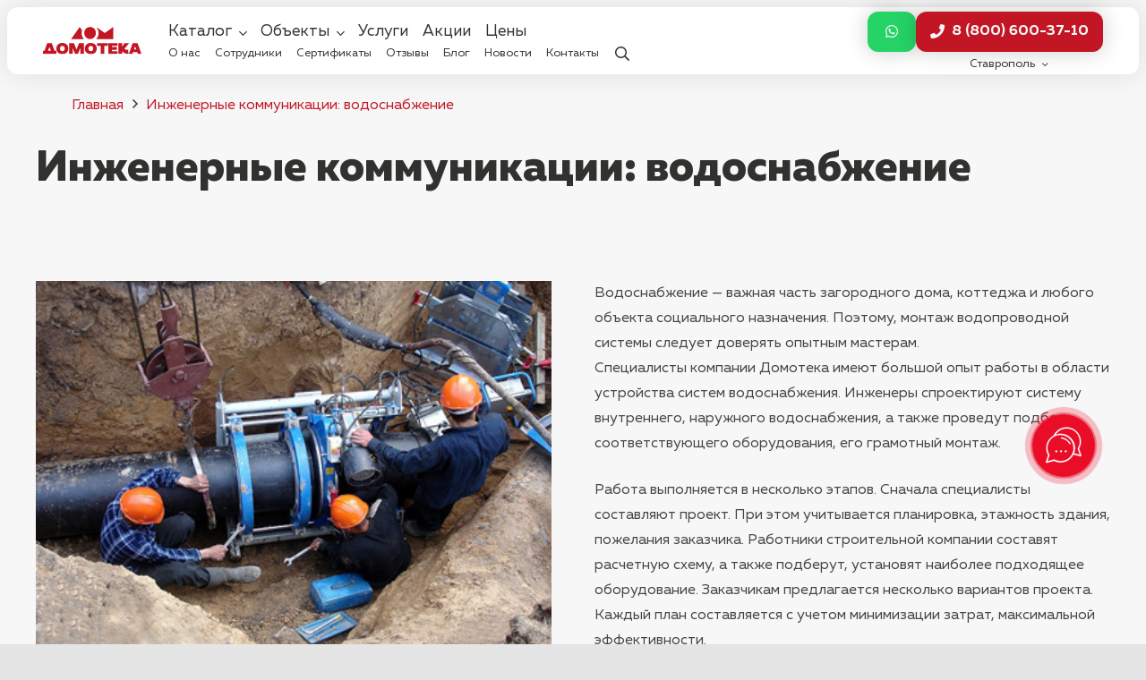

--- FILE ---
content_type: text/html; charset=UTF-8
request_url: https://domoteka-stw.ru/uslugi/inzhenernye-kommunikatsii-vodosnabzhenie/
body_size: 146627
content:
<!DOCTYPE HTML>
<html lang="ru-RU" prefix="og: https://ogp.me/ns#">
<head>
	<meta charset="UTF-8">
		<style>img:is([sizes="auto" i], [sizes^="auto," i]) { contain-intrinsic-size: 3000px 1500px }</style>
	
<!-- SEO от Rank Math - https://rankmath.com/ -->
<title>Инженерные коммуникации: водоснабжение в Ставрополе | Домотека</title>
<meta name="description" content="Специалисты компании Домотека спроектируют систему внутреннего, наружного водоснабжения, а также проведут подбор соответствующего оборудования, его монтаж."/>
<meta name="robots" content="follow, index, max-snippet:-1, max-video-preview:-1, max-image-preview:large"/>
<link rel="canonical" href="https://domoteka-stw.ru/uslugi/inzhenernye-kommunikatsii-vodosnabzhenie/" />
<meta property="og:locale" content="ru_RU" />
<meta property="og:type" content="article" />
<meta property="og:title" content="Инженерные коммуникации: водоснабжение в Ставрополе | Домотека" />
<meta property="og:description" content="Специалисты компании Домотека спроектируют систему внутреннего, наружного водоснабжения, а также проведут подбор соответствующего оборудования, его монтаж." />
<meta property="og:url" content="https://domoteka-stw.ru/uslugi/inzhenernye-kommunikatsii-vodosnabzhenie/" />
<meta property="og:site_name" content="Ростове-на-Дону" />
<meta property="og:updated_time" content="2023-05-12T07:54:32+00:00" />
<meta property="og:image" content="https://domoteka-stw.ru/wp-content/uploads/2019/10/2a0dc86ea98ddfafa42f0eef2817734f.jpg" />
<meta property="og:image:secure_url" content="https://domoteka-stw.ru/wp-content/uploads/2019/10/2a0dc86ea98ddfafa42f0eef2817734f.jpg" />
<meta property="og:image:width" content="400" />
<meta property="og:image:height" content="300" />
<meta property="og:image:alt" content="Инженерные коммуникации: водоснабжение" />
<meta property="og:image:type" content="image/jpeg" />
<meta name="twitter:card" content="summary_large_image" />
<meta name="twitter:title" content="Инженерные коммуникации: водоснабжение в Ставрополе | Домотека" />
<meta name="twitter:description" content="Специалисты компании Домотека спроектируют систему внутреннего, наружного водоснабжения, а также проведут подбор соответствующего оборудования, его монтаж." />
<meta name="twitter:image" content="https://domoteka-stw.ru/wp-content/uploads/2019/10/2a0dc86ea98ddfafa42f0eef2817734f.jpg" />
<!-- /Rank Math WordPress SEO плагин -->

<link rel='dns-prefetch' href='//domoteka-stw.ru' />
<link rel='dns-prefetch' href='//api-maps.yandex.ru' />
<link rel="alternate" type="application/rss+xml" title="Домотека &raquo; Лента" href="https://domoteka-stw.ru/feed/" />
<link rel="alternate" type="application/rss+xml" title="Домотека &raquo; Лента комментариев" href="https://domoteka-stw.ru/comments/feed/" />
<meta name="viewport" content="width=device-width, initial-scale=1">
<meta name="SKYPE_TOOLBAR" content="SKYPE_TOOLBAR_PARSER_COMPATIBLE">
<meta name="theme-color" content="#000000">
<link rel="preload" href="https://domoteka-stw.ru/wp-content/uploads/2024/02/mullerregular.woff2" as="font" type="font/woff2" crossorigin><link rel="preload" href="https://domoteka-stw.ru/wp-content/uploads/2024/02/mullerregular.woff" as="font" type="font/woff" crossorigin><link rel="preload" href="https://domoteka-stw.ru/wp-content/uploads/2024/02/mullerbold.woff2" as="font" type="font/woff2" crossorigin><link rel="preload" href="https://domoteka-stw.ru/wp-content/uploads/2024/02/mullerbold.woff" as="font" type="font/woff" crossorigin><link rel="preload" href="https://domoteka-stw.ru/wp-content/uploads/2024/02/mullerextrabold.woff2" as="font" type="font/woff2" crossorigin><link rel="preload" href="https://domoteka-stw.ru/wp-content/uploads/2024/02/mullerextrabold.woff" as="font" type="font/woff" crossorigin><script>
window._wpemojiSettings = {"baseUrl":"https:\/\/s.w.org\/images\/core\/emoji\/15.0.3\/72x72\/","ext":".png","svgUrl":"https:\/\/s.w.org\/images\/core\/emoji\/15.0.3\/svg\/","svgExt":".svg","source":{"concatemoji":"https:\/\/domoteka-stw.ru\/wp-includes\/js\/wp-emoji-release.min.js?ver=6.7.4"}};
/*! This file is auto-generated */
!function(i,n){var o,s,e;function c(e){try{var t={supportTests:e,timestamp:(new Date).valueOf()};sessionStorage.setItem(o,JSON.stringify(t))}catch(e){}}function p(e,t,n){e.clearRect(0,0,e.canvas.width,e.canvas.height),e.fillText(t,0,0);var t=new Uint32Array(e.getImageData(0,0,e.canvas.width,e.canvas.height).data),r=(e.clearRect(0,0,e.canvas.width,e.canvas.height),e.fillText(n,0,0),new Uint32Array(e.getImageData(0,0,e.canvas.width,e.canvas.height).data));return t.every(function(e,t){return e===r[t]})}function u(e,t,n){switch(t){case"flag":return n(e,"\ud83c\udff3\ufe0f\u200d\u26a7\ufe0f","\ud83c\udff3\ufe0f\u200b\u26a7\ufe0f")?!1:!n(e,"\ud83c\uddfa\ud83c\uddf3","\ud83c\uddfa\u200b\ud83c\uddf3")&&!n(e,"\ud83c\udff4\udb40\udc67\udb40\udc62\udb40\udc65\udb40\udc6e\udb40\udc67\udb40\udc7f","\ud83c\udff4\u200b\udb40\udc67\u200b\udb40\udc62\u200b\udb40\udc65\u200b\udb40\udc6e\u200b\udb40\udc67\u200b\udb40\udc7f");case"emoji":return!n(e,"\ud83d\udc26\u200d\u2b1b","\ud83d\udc26\u200b\u2b1b")}return!1}function f(e,t,n){var r="undefined"!=typeof WorkerGlobalScope&&self instanceof WorkerGlobalScope?new OffscreenCanvas(300,150):i.createElement("canvas"),a=r.getContext("2d",{willReadFrequently:!0}),o=(a.textBaseline="top",a.font="600 32px Arial",{});return e.forEach(function(e){o[e]=t(a,e,n)}),o}function t(e){var t=i.createElement("script");t.src=e,t.defer=!0,i.head.appendChild(t)}"undefined"!=typeof Promise&&(o="wpEmojiSettingsSupports",s=["flag","emoji"],n.supports={everything:!0,everythingExceptFlag:!0},e=new Promise(function(e){i.addEventListener("DOMContentLoaded",e,{once:!0})}),new Promise(function(t){var n=function(){try{var e=JSON.parse(sessionStorage.getItem(o));if("object"==typeof e&&"number"==typeof e.timestamp&&(new Date).valueOf()<e.timestamp+604800&&"object"==typeof e.supportTests)return e.supportTests}catch(e){}return null}();if(!n){if("undefined"!=typeof Worker&&"undefined"!=typeof OffscreenCanvas&&"undefined"!=typeof URL&&URL.createObjectURL&&"undefined"!=typeof Blob)try{var e="postMessage("+f.toString()+"("+[JSON.stringify(s),u.toString(),p.toString()].join(",")+"));",r=new Blob([e],{type:"text/javascript"}),a=new Worker(URL.createObjectURL(r),{name:"wpTestEmojiSupports"});return void(a.onmessage=function(e){c(n=e.data),a.terminate(),t(n)})}catch(e){}c(n=f(s,u,p))}t(n)}).then(function(e){for(var t in e)n.supports[t]=e[t],n.supports.everything=n.supports.everything&&n.supports[t],"flag"!==t&&(n.supports.everythingExceptFlag=n.supports.everythingExceptFlag&&n.supports[t]);n.supports.everythingExceptFlag=n.supports.everythingExceptFlag&&!n.supports.flag,n.DOMReady=!1,n.readyCallback=function(){n.DOMReady=!0}}).then(function(){return e}).then(function(){var e;n.supports.everything||(n.readyCallback(),(e=n.source||{}).concatemoji?t(e.concatemoji):e.wpemoji&&e.twemoji&&(t(e.twemoji),t(e.wpemoji)))}))}((window,document),window._wpemojiSettings);
</script>
<style id='wp-emoji-styles-inline-css'>

	img.wp-smiley, img.emoji {
		display: inline !important;
		border: none !important;
		box-shadow: none !important;
		height: 1em !important;
		width: 1em !important;
		margin: 0 0.07em !important;
		vertical-align: -0.1em !important;
		background: none !important;
		padding: 0 !important;
	}
</style>
<link rel='stylesheet' id='contact-form-7-css' href='https://domoteka-stw.ru/wp-content/plugins/contact-form-7/includes/css/styles.css?ver=6.0.3' media='all' />
<link rel='stylesheet' id='twenty20-css' href='https://domoteka-stw.ru/wp-content/plugins/twenty20/assets/css/twenty20.css?ver=2.0.0' media='all' />
<link rel='stylesheet' id='lazyload-video-css-css' href='https://domoteka-stw.ru/wp-content/plugins/lazy-load-for-videos/public/css/lazyload-shared.css?ver=2.18.3' media='all' />
<style id='lazyload-video-css-inline-css'>
.entry-content a.lazy-load-youtube, a.lazy-load-youtube, .lazy-load-vimeo{ background-size: cover; }.titletext.youtube { display: none; }.lazy-load-div:before { content: "\25B6"; text-shadow: 0px 0px 60px rgba(0,0,0,0.8); }
</style>
<link rel='stylesheet' id='us-style-css' href='https://domoteka-stw.ru/wp-content/themes/Impreza/css/style.min.css?ver=8.33.2' media='all' />
<link rel='stylesheet' id='theme-style-css' href='https://domoteka-stw.ru/wp-content/themes/Impreza-child/style.css?ver=8.33.2' media='all' />
<link rel='stylesheet' id='Impreza-child-range-css' href='https://domoteka-stw.ru/wp-content/themes/Impreza-child/css/ion.rangeSlider.min.css?ver=1674692059' media='all' />
<link rel='stylesheet' id='Impreza-child-before_after-css' href='https://domoteka-stw.ru/wp-content/themes/Impreza-child/css/twentytwenty.css?ver=1675024765' media='all' />
<link rel='stylesheet' id='Impreza-child-css' href='https://domoteka-stw.ru/wp-content/themes/Impreza-child/custom.css?ver=1764691875' media='all' />
<script id="image-watermark-no-right-click-js-before">
var iwArgsNoRightClick = {"rightclick":"Y","draganddrop":"N"};
</script>
<script src="https://domoteka-stw.ru/wp-content/plugins/image-watermark/js/no-right-click.js?ver=1.7.4" id="image-watermark-no-right-click-js"></script>
<script></script><link rel="https://api.w.org/" href="https://domoteka-stw.ru/wp-json/" /><link rel="alternate" title="JSON" type="application/json" href="https://domoteka-stw.ru/wp-json/wp/v2/uslugi/37266" /><link rel="EditURI" type="application/rsd+xml" title="RSD" href="https://domoteka-stw.ru/xmlrpc.php?rsd" />
<meta name="generator" content="WordPress 6.7.4" />
<link rel='shortlink' href='https://domoteka-stw.ru/?p=37266' />
<link rel="alternate" title="oEmbed (JSON)" type="application/json+oembed" href="https://domoteka-stw.ru/wp-json/oembed/1.0/embed?url=https%3A%2F%2Fdomoteka-stw.ru%2Fuslugi%2Finzhenernye-kommunikatsii-vodosnabzhenie%2F" />
<link rel="alternate" title="oEmbed (XML)" type="text/xml+oembed" href="https://domoteka-stw.ru/wp-json/oembed/1.0/embed?url=https%3A%2F%2Fdomoteka-stw.ru%2Fuslugi%2Finzhenernye-kommunikatsii-vodosnabzhenie%2F&#038;format=xml" />
		<script id="us_add_no_touch">
			if ( ! /Android|webOS|iPhone|iPad|iPod|BlackBerry|IEMobile|Opera Mini/i.test( navigator.userAgent ) ) {
				document.documentElement.classList.add( "no-touch" );
			}
		</script>
				<script id="us_color_scheme_switch_class">
			if ( document.cookie.includes( "us_color_scheme_switch_is_on=true" ) ) {
				document.documentElement.classList.add( "us-color-scheme-on" );
			}
		</script>
		<meta name="generator" content="Powered by WPBakery Page Builder - drag and drop page builder for WordPress."/>
<link rel="icon" href="https://domoteka-stw.ru/wp-content/uploads/2024/03/120x120.svg" sizes="32x32" />
<link rel="icon" href="https://domoteka-stw.ru/wp-content/uploads/2024/03/120x120.svg" sizes="192x192" />
<link rel="apple-touch-icon" href="https://domoteka-stw.ru/wp-content/uploads/2024/03/120x120.svg" />
<meta name="msapplication-TileImage" content="https://domoteka-stw.ru/wp-content/uploads/2024/03/120x120.svg" />
<noscript><style> .wpb_animate_when_almost_visible { opacity: 1; }</style></noscript>		<style id="us-icon-fonts">@font-face{font-display:block;font-style:normal;font-family:"fontawesome";font-weight:900;src:url("https://domoteka-stw.ru/wp-content/themes/Impreza/fonts/fa-solid-900.woff2?ver=8.33.2") format("woff2")}.fas{font-family:"fontawesome";font-weight:900}@font-face{font-display:block;font-style:normal;font-family:"fontawesome";font-weight:400;src:url("https://domoteka-stw.ru/wp-content/themes/Impreza/fonts/fa-regular-400.woff2?ver=8.33.2") format("woff2")}.far{font-family:"fontawesome";font-weight:400}@font-face{font-display:block;font-style:normal;font-family:"fontawesome";font-weight:300;src:url("https://domoteka-stw.ru/wp-content/themes/Impreza/fonts/fa-light-300.woff2?ver=8.33.2") format("woff2")}.fal{font-family:"fontawesome";font-weight:300}@font-face{font-display:block;font-style:normal;font-family:"Font Awesome 5 Brands";font-weight:400;src:url("https://domoteka-stw.ru/wp-content/themes/Impreza/fonts/fa-brands-400.woff2?ver=8.33.2") format("woff2")}.fab{font-family:"Font Awesome 5 Brands";font-weight:400}</style>
				<style id="us-theme-options-css">:root{--color-header-middle-bg:#ffffff;--color-header-middle-bg-grad:#ffffff;--color-header-middle-text:#313130;--color-header-middle-text-hover:#313130;--color-header-transparent-bg:transparent;--color-header-transparent-bg-grad:transparent;--color-header-transparent-text:#ffffff;--color-header-transparent-text-hover:#999999;--color-chrome-toolbar:#000000;--color-chrome-toolbar-grad:#000000;--color-header-top-bg:#ffffff;--color-header-top-bg-grad:#ffffff;--color-header-top-text:#313130;--color-header-top-text-hover:#c31625;--color-header-top-transparent-bg:rgba(0,0,0,0.2);--color-header-top-transparent-bg-grad:rgba(0,0,0,0.2);--color-header-top-transparent-text:rgba(255,255,255,0.66);--color-header-top-transparent-text-hover:#ffffff;--color-content-bg:#f7f7f7;--color-content-bg-grad:#f7f7f7;--color-content-bg-alt:#ffffff;--color-content-bg-alt-grad:#ffffff;--color-content-border:#313130;--color-content-heading:#313130;--color-content-heading-grad:#313130;--color-content-text:#444444;--color-content-link:#c31625;--color-content-link-hover:#313130;--color-content-primary:#c31625;--color-content-primary-grad:#c31625;--color-content-secondary:#313130;--color-content-secondary-grad:#313130;--color-content-faded:#999999;--color-content-overlay:rgba(0,0,0,0.75);--color-content-overlay-grad:rgba(0,0,0,0.75);--color-alt-content-bg:#ffffff;--color-alt-content-bg-grad:#ffffff;--color-alt-content-bg-alt:#ffffff;--color-alt-content-bg-alt-grad:#ffffff;--color-alt-content-border:#313130;--color-alt-content-heading:#313130;--color-alt-content-heading-grad:#313130;--color-alt-content-text:#444444;--color-alt-content-link:#c31625;--color-alt-content-link-hover:#313130;--color-alt-content-primary:#c31625;--color-alt-content-primary-grad:#c31625;--color-alt-content-secondary:#313130;--color-alt-content-secondary-grad:#313130;--color-alt-content-faded:#999999;--color-alt-content-overlay:rgba(0,0,0,0.2);--color-alt-content-overlay-grad:rgba(0,0,0,0.2);--color-footer-bg:#111111;--color-footer-bg-grad:#111111;--color-footer-bg-alt:#212121;--color-footer-bg-alt-grad:#212121;--color-footer-border:#313130;--color-footer-heading:#ccc;--color-footer-heading-grad:#ccc;--color-footer-text:#999999;--color-footer-link:#ffffff;--color-footer-link-hover:#c31625;--color-subfooter-bg:#212121;--color-subfooter-bg-grad:#212121;--color-subfooter-bg-alt:#292929;--color-subfooter-bg-alt-grad:#292929;--color-subfooter-border:#313130;--color-subfooter-heading:#ccc;--color-subfooter-heading-grad:#ccc;--color-subfooter-text:#999999;--color-subfooter-link:#ffffff;--color-subfooter-link-hover:#c31625;--color-content-primary-faded:rgba(195,22,37,0.15);--box-shadow:0 5px 15px rgba(0,0,0,.15);--box-shadow-up:0 -5px 15px rgba(0,0,0,.15);--site-canvas-width:1300px;--site-content-width:1440px;--site-sidebar-width:25%;--text-block-margin-bottom:1.5rem}@font-face{font-display:swap;font-style:normal;font-family:"Muller";font-weight:400;src:url(/wp-content/uploads/2024/02/mullerregular.woff2) format("woff2"),url(/wp-content/uploads/2024/02/mullerregular.woff) format("woff")}@font-face{font-display:swap;font-style:normal;font-family:"Muller";font-weight:700;src:url(/wp-content/uploads/2024/02/mullerbold.woff2) format("woff2"),url(/wp-content/uploads/2024/02/mullerbold.woff) format("woff")}@font-face{font-display:swap;font-style:normal;font-family:"Muller";font-weight:900;src:url(/wp-content/uploads/2024/02/mullerextrabold.woff2) format("woff2"),url(/wp-content/uploads/2024/02/mullerextrabold.woff) format("woff")}:root{--font-family:Muller;--font-size:16px;--line-height:28px;--font-weight:400;--bold-font-weight:700;--h1-font-family:Muller;--h1-font-size:3.0rem;--h1-line-height:1.2;--h1-font-weight:900;--h1-bold-font-weight:700;--h1-text-transform:none;--h1-font-style:normal;--h1-letter-spacing:0em;--h1-margin-bottom:1.5rem;--h2-font-family:var(--h1-font-family);--h2-font-size:2.0rem;--h2-line-height:1.25;--h2-font-weight:var(--h1-font-weight);--h2-bold-font-weight:var(--h1-bold-font-weight);--h2-text-transform:var(--h1-text-transform);--h2-font-style:var(--h1-font-style);--h2-letter-spacing:0em;--h2-margin-bottom:1.5rem;--h3-font-family:var(--h1-font-family);--h3-font-size:1.7rem;--h3-line-height:1.2;--h3-font-weight:var(--h1-font-weight);--h3-bold-font-weight:var(--h1-bold-font-weight);--h3-text-transform:var(--h1-text-transform);--h3-font-style:var(--h1-font-style);--h3-letter-spacing:0em;--h3-margin-bottom:1.5rem;--h4-font-family:var(--h1-font-family);--h4-font-size:1.5rem;--h4-line-height:1.2;--h4-font-weight:400;--h4-bold-font-weight:var(--h1-bold-font-weight);--h4-text-transform:var(--h1-text-transform);--h4-font-style:var(--h1-font-style);--h4-letter-spacing:0em;--h4-margin-bottom:1.5rem;--h5-font-family:var(--h1-font-family);--h5-font-size:1.4rem;--h5-line-height:1.2;--h5-font-weight:400;--h5-bold-font-weight:var(--h1-bold-font-weight);--h5-text-transform:var(--h1-text-transform);--h5-font-style:var(--h1-font-style);--h5-letter-spacing:0em;--h5-margin-bottom:1.5rem;--h6-font-family:var(--h1-font-family);--h6-font-size:1.3rem;--h6-line-height:1.2;--h6-font-weight:400;--h6-bold-font-weight:var(--h1-bold-font-weight);--h6-text-transform:var(--h1-text-transform);--h6-font-style:var(--h1-font-style);--h6-letter-spacing:0em;--h6-margin-bottom:1.5rem}@media (max-width:768px){:root{--font-size:15px;--line-height:26px;--h1-font-size:2.5rem}}h1{font-family:var(--h1-font-family,inherit);font-weight:var(--h1-font-weight,inherit);font-size:var(--h1-font-size,inherit);font-style:var(--h1-font-style,inherit);line-height:var(--h1-line-height,1.4);letter-spacing:var(--h1-letter-spacing,inherit);text-transform:var(--h1-text-transform,inherit);margin-bottom:var(--h1-margin-bottom,1.5rem)}h1>strong{font-weight:var(--h1-bold-font-weight,bold)}h2{font-family:var(--h2-font-family,inherit);font-weight:var(--h2-font-weight,inherit);font-size:var(--h2-font-size,inherit);font-style:var(--h2-font-style,inherit);line-height:var(--h2-line-height,1.4);letter-spacing:var(--h2-letter-spacing,inherit);text-transform:var(--h2-text-transform,inherit);margin-bottom:var(--h2-margin-bottom,1.5rem)}h2>strong{font-weight:var(--h2-bold-font-weight,bold)}h3{font-family:var(--h3-font-family,inherit);font-weight:var(--h3-font-weight,inherit);font-size:var(--h3-font-size,inherit);font-style:var(--h3-font-style,inherit);line-height:var(--h3-line-height,1.4);letter-spacing:var(--h3-letter-spacing,inherit);text-transform:var(--h3-text-transform,inherit);margin-bottom:var(--h3-margin-bottom,1.5rem)}h3>strong{font-weight:var(--h3-bold-font-weight,bold)}h4{font-family:var(--h4-font-family,inherit);font-weight:var(--h4-font-weight,inherit);font-size:var(--h4-font-size,inherit);font-style:var(--h4-font-style,inherit);line-height:var(--h4-line-height,1.4);letter-spacing:var(--h4-letter-spacing,inherit);text-transform:var(--h4-text-transform,inherit);margin-bottom:var(--h4-margin-bottom,1.5rem)}h4>strong{font-weight:var(--h4-bold-font-weight,bold)}h5{font-family:var(--h5-font-family,inherit);font-weight:var(--h5-font-weight,inherit);font-size:var(--h5-font-size,inherit);font-style:var(--h5-font-style,inherit);line-height:var(--h5-line-height,1.4);letter-spacing:var(--h5-letter-spacing,inherit);text-transform:var(--h5-text-transform,inherit);margin-bottom:var(--h5-margin-bottom,1.5rem)}h5>strong{font-weight:var(--h5-bold-font-weight,bold)}h6{font-family:var(--h6-font-family,inherit);font-weight:var(--h6-font-weight,inherit);font-size:var(--h6-font-size,inherit);font-style:var(--h6-font-style,inherit);line-height:var(--h6-line-height,1.4);letter-spacing:var(--h6-letter-spacing,inherit);text-transform:var(--h6-text-transform,inherit);margin-bottom:var(--h6-margin-bottom,1.5rem)}h6>strong{font-weight:var(--h6-bold-font-weight,bold)}body{background:#e5e5e5}@media (max-width:1520px){.l-main .aligncenter{max-width:calc(100vw - 5rem)}}@media (min-width:1381px){body.usb_preview .hide_on_default{opacity:0.25!important}.vc_hidden-lg,body:not(.usb_preview) .hide_on_default{display:none!important}.default_align_left{text-align:left;justify-content:flex-start}.default_align_right{text-align:right;justify-content:flex-end}.default_align_center{text-align:center;justify-content:center}.w-hwrapper.default_align_center>*{margin-left:calc( var(--hwrapper-gap,1.2rem) / 2 );margin-right:calc( var(--hwrapper-gap,1.2rem) / 2 )}.default_align_justify{justify-content:space-between}.w-hwrapper>.default_align_justify,.default_align_justify>.w-btn{width:100%}}@media (min-width:1025px) and (max-width:1380px){body.usb_preview .hide_on_laptops{opacity:0.25!important}.vc_hidden-md,body:not(.usb_preview) .hide_on_laptops{display:none!important}.laptops_align_left{text-align:left;justify-content:flex-start}.laptops_align_right{text-align:right;justify-content:flex-end}.laptops_align_center{text-align:center;justify-content:center}.w-hwrapper.laptops_align_center>*{margin-left:calc( var(--hwrapper-gap,1.2rem) / 2 );margin-right:calc( var(--hwrapper-gap,1.2rem) / 2 )}.laptops_align_justify{justify-content:space-between}.w-hwrapper>.laptops_align_justify,.laptops_align_justify>.w-btn{width:100%}.g-cols.via_grid[style*="--laptops-columns-gap"]{gap:var(--laptops-columns-gap,3rem)}}@media (min-width:769px) and (max-width:1024px){body.usb_preview .hide_on_tablets{opacity:0.25!important}.vc_hidden-sm,body:not(.usb_preview) .hide_on_tablets{display:none!important}.tablets_align_left{text-align:left;justify-content:flex-start}.tablets_align_right{text-align:right;justify-content:flex-end}.tablets_align_center{text-align:center;justify-content:center}.w-hwrapper.tablets_align_center>*{margin-left:calc( var(--hwrapper-gap,1.2rem) / 2 );margin-right:calc( var(--hwrapper-gap,1.2rem) / 2 )}.tablets_align_justify{justify-content:space-between}.w-hwrapper>.tablets_align_justify,.tablets_align_justify>.w-btn{width:100%}.g-cols.via_grid[style*="--tablets-columns-gap"]{gap:var(--tablets-columns-gap,3rem)}}@media (max-width:768px){body.usb_preview .hide_on_mobiles{opacity:0.25!important}.vc_hidden-xs,body:not(.usb_preview) .hide_on_mobiles{display:none!important}.mobiles_align_left{text-align:left;justify-content:flex-start}.mobiles_align_right{text-align:right;justify-content:flex-end}.mobiles_align_center{text-align:center;justify-content:center}.w-hwrapper.mobiles_align_center>*{margin-left:calc( var(--hwrapper-gap,1.2rem) / 2 );margin-right:calc( var(--hwrapper-gap,1.2rem) / 2 )}.mobiles_align_justify{justify-content:space-between}.w-hwrapper>.mobiles_align_justify,.mobiles_align_justify>.w-btn{width:100%}.w-hwrapper.stack_on_mobiles{display:block}.w-hwrapper.stack_on_mobiles>:not(script){display:block;margin:0 0 var(--hwrapper-gap,1.2rem)}.w-hwrapper.stack_on_mobiles>:last-child{margin-bottom:0}.g-cols.via_grid[style*="--mobiles-columns-gap"]{gap:var(--mobiles-columns-gap,1.5rem)}}@media (max-width:768px){.g-cols.type_default>div[class*="vc_col-xs-"]{margin-top:1rem;margin-bottom:1rem}.g-cols>div:not([class*="vc_col-xs-"]){width:100%;margin:0 0 1.5rem}.g-cols.reversed>div:last-of-type{order:-1}.g-cols.type_boxes>div,.g-cols.reversed>div:first-child,.g-cols:not(.reversed)>div:last-child,.g-cols>div.has_bg_color{margin-bottom:0}.vc_col-xs-1{width:8.3333%}.vc_col-xs-2{width:16.6666%}.vc_col-xs-1\/5{width:20%}.vc_col-xs-3{width:25%}.vc_col-xs-4{width:33.3333%}.vc_col-xs-2\/5{width:40%}.vc_col-xs-5{width:41.6666%}.vc_col-xs-6{width:50%}.vc_col-xs-7{width:58.3333%}.vc_col-xs-3\/5{width:60%}.vc_col-xs-8{width:66.6666%}.vc_col-xs-9{width:75%}.vc_col-xs-4\/5{width:80%}.vc_col-xs-10{width:83.3333%}.vc_col-xs-11{width:91.6666%}.vc_col-xs-12{width:100%}.vc_col-xs-offset-0{margin-left:0}.vc_col-xs-offset-1{margin-left:8.3333%}.vc_col-xs-offset-2{margin-left:16.6666%}.vc_col-xs-offset-1\/5{margin-left:20%}.vc_col-xs-offset-3{margin-left:25%}.vc_col-xs-offset-4{margin-left:33.3333%}.vc_col-xs-offset-2\/5{margin-left:40%}.vc_col-xs-offset-5{margin-left:41.6666%}.vc_col-xs-offset-6{margin-left:50%}.vc_col-xs-offset-7{margin-left:58.3333%}.vc_col-xs-offset-3\/5{margin-left:60%}.vc_col-xs-offset-8{margin-left:66.6666%}.vc_col-xs-offset-9{margin-left:75%}.vc_col-xs-offset-4\/5{margin-left:80%}.vc_col-xs-offset-10{margin-left:83.3333%}.vc_col-xs-offset-11{margin-left:91.6666%}.vc_col-xs-offset-12{margin-left:100%}}@media (min-width:769px){.vc_col-sm-1{width:8.3333%}.vc_col-sm-2{width:16.6666%}.vc_col-sm-1\/5{width:20%}.vc_col-sm-3{width:25%}.vc_col-sm-4{width:33.3333%}.vc_col-sm-2\/5{width:40%}.vc_col-sm-5{width:41.6666%}.vc_col-sm-6{width:50%}.vc_col-sm-7{width:58.3333%}.vc_col-sm-3\/5{width:60%}.vc_col-sm-8{width:66.6666%}.vc_col-sm-9{width:75%}.vc_col-sm-4\/5{width:80%}.vc_col-sm-10{width:83.3333%}.vc_col-sm-11{width:91.6666%}.vc_col-sm-12{width:100%}.vc_col-sm-offset-0{margin-left:0}.vc_col-sm-offset-1{margin-left:8.3333%}.vc_col-sm-offset-2{margin-left:16.6666%}.vc_col-sm-offset-1\/5{margin-left:20%}.vc_col-sm-offset-3{margin-left:25%}.vc_col-sm-offset-4{margin-left:33.3333%}.vc_col-sm-offset-2\/5{margin-left:40%}.vc_col-sm-offset-5{margin-left:41.6666%}.vc_col-sm-offset-6{margin-left:50%}.vc_col-sm-offset-7{margin-left:58.3333%}.vc_col-sm-offset-3\/5{margin-left:60%}.vc_col-sm-offset-8{margin-left:66.6666%}.vc_col-sm-offset-9{margin-left:75%}.vc_col-sm-offset-4\/5{margin-left:80%}.vc_col-sm-offset-10{margin-left:83.3333%}.vc_col-sm-offset-11{margin-left:91.6666%}.vc_col-sm-offset-12{margin-left:100%}}@media (min-width:1025px){.vc_col-md-1{width:8.3333%}.vc_col-md-2{width:16.6666%}.vc_col-md-1\/5{width:20%}.vc_col-md-3{width:25%}.vc_col-md-4{width:33.3333%}.vc_col-md-2\/5{width:40%}.vc_col-md-5{width:41.6666%}.vc_col-md-6{width:50%}.vc_col-md-7{width:58.3333%}.vc_col-md-3\/5{width:60%}.vc_col-md-8{width:66.6666%}.vc_col-md-9{width:75%}.vc_col-md-4\/5{width:80%}.vc_col-md-10{width:83.3333%}.vc_col-md-11{width:91.6666%}.vc_col-md-12{width:100%}.vc_col-md-offset-0{margin-left:0}.vc_col-md-offset-1{margin-left:8.3333%}.vc_col-md-offset-2{margin-left:16.6666%}.vc_col-md-offset-1\/5{margin-left:20%}.vc_col-md-offset-3{margin-left:25%}.vc_col-md-offset-4{margin-left:33.3333%}.vc_col-md-offset-2\/5{margin-left:40%}.vc_col-md-offset-5{margin-left:41.6666%}.vc_col-md-offset-6{margin-left:50%}.vc_col-md-offset-7{margin-left:58.3333%}.vc_col-md-offset-3\/5{margin-left:60%}.vc_col-md-offset-8{margin-left:66.6666%}.vc_col-md-offset-9{margin-left:75%}.vc_col-md-offset-4\/5{margin-left:80%}.vc_col-md-offset-10{margin-left:83.3333%}.vc_col-md-offset-11{margin-left:91.6666%}.vc_col-md-offset-12{margin-left:100%}}@media (min-width:1381px){.vc_col-lg-1{width:8.3333%}.vc_col-lg-2{width:16.6666%}.vc_col-lg-1\/5{width:20%}.vc_col-lg-3{width:25%}.vc_col-lg-4{width:33.3333%}.vc_col-lg-2\/5{width:40%}.vc_col-lg-5{width:41.6666%}.vc_col-lg-6{width:50%}.vc_col-lg-7{width:58.3333%}.vc_col-lg-3\/5{width:60%}.vc_col-lg-8{width:66.6666%}.vc_col-lg-9{width:75%}.vc_col-lg-4\/5{width:80%}.vc_col-lg-10{width:83.3333%}.vc_col-lg-11{width:91.6666%}.vc_col-lg-12{width:100%}.vc_col-lg-offset-0{margin-left:0}.vc_col-lg-offset-1{margin-left:8.3333%}.vc_col-lg-offset-2{margin-left:16.6666%}.vc_col-lg-offset-1\/5{margin-left:20%}.vc_col-lg-offset-3{margin-left:25%}.vc_col-lg-offset-4{margin-left:33.3333%}.vc_col-lg-offset-2\/5{margin-left:40%}.vc_col-lg-offset-5{margin-left:41.6666%}.vc_col-lg-offset-6{margin-left:50%}.vc_col-lg-offset-7{margin-left:58.3333%}.vc_col-lg-offset-3\/5{margin-left:60%}.vc_col-lg-offset-8{margin-left:66.6666%}.vc_col-lg-offset-9{margin-left:75%}.vc_col-lg-offset-4\/5{margin-left:80%}.vc_col-lg-offset-10{margin-left:83.3333%}.vc_col-lg-offset-11{margin-left:91.6666%}.vc_col-lg-offset-12{margin-left:100%}}@media (min-width:769px) and (max-width:1024px){.g-cols.via_flex.type_default>div[class*="vc_col-md-"],.g-cols.via_flex.type_default>div[class*="vc_col-lg-"]{margin-top:1rem;margin-bottom:1rem}}@media (min-width:1025px) and (max-width:1380px){.g-cols.via_flex.type_default>div[class*="vc_col-lg-"]{margin-top:1rem;margin-bottom:1rem}}@media (max-width:767px){.l-canvas{overflow:hidden}.g-cols.stacking_default.reversed>div:last-of-type{order:-1}.g-cols.stacking_default.via_flex>div:not([class*="vc_col-xs"]){width:100%;margin:0 0 1.5rem}.g-cols.stacking_default.via_grid.mobiles-cols_1{grid-template-columns:100%}.g-cols.stacking_default.via_flex.type_boxes>div,.g-cols.stacking_default.via_flex.reversed>div:first-child,.g-cols.stacking_default.via_flex:not(.reversed)>div:last-child,.g-cols.stacking_default.via_flex>div.has_bg_color{margin-bottom:0}.g-cols.stacking_default.via_flex.type_default>.wpb_column.stretched{margin-left:-1rem;margin-right:-1rem}.g-cols.stacking_default.via_grid.mobiles-cols_1>.wpb_column.stretched,.g-cols.stacking_default.via_flex.type_boxes>.wpb_column.stretched{margin-left:-2.5rem;margin-right:-2.5rem;width:auto}.vc_column-inner.type_sticky>.wpb_wrapper,.vc_column_container.type_sticky>.vc_column-inner{top:0!important}}@media (min-width:768px){body:not(.rtl) .l-section.for_sidebar.at_left>div>.l-sidebar,.rtl .l-section.for_sidebar.at_right>div>.l-sidebar{order:-1}.vc_column_container.type_sticky>.vc_column-inner,.vc_column-inner.type_sticky>.wpb_wrapper{position:-webkit-sticky;position:sticky}.l-section.type_sticky{position:-webkit-sticky;position:sticky;top:0;z-index:11;transition:top 0.3s cubic-bezier(.78,.13,.15,.86) 0.1s}.header_hor .l-header.post_fixed.sticky_auto_hide{z-index:12}.admin-bar .l-section.type_sticky{top:32px}.l-section.type_sticky>.l-section-h{transition:padding-top 0.3s}.header_hor .l-header.pos_fixed:not(.down)~.l-main .l-section.type_sticky:not(:first-of-type){top:var(--header-sticky-height)}.admin-bar.header_hor .l-header.pos_fixed:not(.down)~.l-main .l-section.type_sticky:not(:first-of-type){top:calc( var(--header-sticky-height) + 32px )}.header_hor .l-header.pos_fixed.sticky:not(.down)~.l-main .l-section.type_sticky:first-of-type>.l-section-h{padding-top:var(--header-sticky-height)}.header_hor.headerinpos_bottom .l-header.pos_fixed.sticky:not(.down)~.l-main .l-section.type_sticky:first-of-type>.l-section-h{padding-bottom:var(--header-sticky-height)!important}}@media screen and (min-width:1520px){.g-cols.via_flex.type_default>.wpb_column.stretched:first-of-type{margin-left:min( calc( var(--site-content-width) / 2 + 0px / 2 + 1.5rem - 50vw),-1rem )}.g-cols.via_flex.type_default>.wpb_column.stretched:last-of-type{margin-right:min( calc( var(--site-content-width) / 2 + 0px / 2 + 1.5rem - 50vw),-1rem )}.l-main .alignfull, .w-separator.width_screen,.g-cols.via_grid>.wpb_column.stretched:first-of-type,.g-cols.via_flex.type_boxes>.wpb_column.stretched:first-of-type{margin-left:min( calc( var(--site-content-width) / 2 + 0px / 2 - 50vw ),-2.5rem )}.l-main .alignfull, .w-separator.width_screen,.g-cols.via_grid>.wpb_column.stretched:last-of-type,.g-cols.via_flex.type_boxes>.wpb_column.stretched:last-of-type{margin-right:min( calc( var(--site-content-width) / 2 + 0px / 2 - 50vw ),-2.5rem )}}@media (max-width:768px){.w-form-row.for_submit[style*=btn-size-mobiles] .w-btn{font-size:var(--btn-size-mobiles)!important}}a,button,input[type=submit],.ui-slider-handle{outline:none!important}.w-header-show{background:rgba(0,0,0,0.3)}.no-touch .w-header-show:hover{background:var(--color-content-primary-grad)}button[type=submit]:not(.w-btn),input[type=submit]:not(.w-btn),.us-nav-style_1>*,.navstyle_1>.owl-nav button,.us-btn-style_1{font-family:var(--font-family);font-size:1rem;line-height:1.2!important;font-weight:700;font-style:normal;text-transform:none;letter-spacing:0em;border-radius:0.75em;padding:0.8em 2em;background:var(--color-content-link);border-color:transparent;color:var(--color-content-bg)!important;box-shadow:0px 0em 1.5em 0px var(--color-alt-content-overlay)}button[type=submit]:not(.w-btn):before,input[type=submit]:not(.w-btn),.us-nav-style_1>*:before,.navstyle_1>.owl-nav button:before,.us-btn-style_1:before{border-width:0px}.no-touch button[type=submit]:not(.w-btn):hover,.no-touch input[type=submit]:not(.w-btn):hover,.us-nav-style_1>span.current,.no-touch .us-nav-style_1>a:hover,.no-touch .navstyle_1>.owl-nav button:hover,.no-touch .us-btn-style_1:hover{box-shadow:0px 0em 1em 0px var(--color-alt-content-overlay);background:var(--color-content-link-hover);border-color:transparent;color:var(--color-content-bg)!important}.us-nav-style_1>*{min-width:calc(1.2em + 2 * 0.8em)}.us-nav-style_4>*,.navstyle_4>.owl-nav button,.us-btn-style_4{font-family:var(--font-family);font-size:1rem;line-height:1.2!important;font-weight:700;font-style:normal;text-transform:none;letter-spacing:0em;border-radius:0.75em;padding:0.8em 2em;background:var(--color-content-link-hover);border-color:transparent;color:var(--color-content-bg-alt)!important;box-shadow:0px 0em 1.5em 0px var(--color-alt-content-overlay)}.us-nav-style_4>*:before,.navstyle_4>.owl-nav button:before,.us-btn-style_4:before{border-width:1px}.us-nav-style_4>span.current,.no-touch .us-nav-style_4>a:hover,.no-touch .navstyle_4>.owl-nav button:hover,.no-touch .us-btn-style_4:hover{box-shadow:0px 0px 1em 0px var(--color-alt-content-overlay);background:var(--color-content-bg-alt);border-color:transparent;color:var(--color-content-link-hover)!important}.us-nav-style_4>*{min-width:calc(1.2em + 2 * 0.8em)}.us-nav-style_3>*,.navstyle_3>.owl-nav button,.us-btn-style_3{font-family:var(--font-family);font-size:1rem;line-height:1.2!important;font-weight:700;font-style:normal;text-transform:none;letter-spacing:0em;border-radius:0.75em;padding:0.8em 2em;background:var(--color-content-bg-alt);border-color:transparent;color:var(--color-content-heading)!important;box-shadow:0px 0em 1.5em 0px var(--color-alt-content-overlay)}.us-nav-style_3>*:before,.navstyle_3>.owl-nav button:before,.us-btn-style_3:before{border-width:0px}.us-nav-style_3>span.current,.no-touch .us-nav-style_3>a:hover,.no-touch .navstyle_3>.owl-nav button:hover,.no-touch .us-btn-style_3:hover{box-shadow:0px 0em 1em 0px var(--color-alt-content-overlay);background:var(--color-content-link-hover);border-color:transparent;color:var(--color-content-bg-alt)!important}.us-nav-style_3>*{min-width:calc(1.2em + 2 * 0.8em)}:root{--inputs-font-family:inherit;--inputs-font-size:1rem;--inputs-font-weight:400;--inputs-letter-spacing:0em;--inputs-text-transform:none;--inputs-height:3.5rem;--inputs-padding:0.8rem;--inputs-checkbox-size:1.5em;--inputs-border-width:0px;--inputs-border-radius:0.75rem;--inputs-background:var(--color-content-bg-alt);--inputs-border-color:var(--color-content-border);--inputs-text-color:var(--color-content-text);--inputs-box-shadow:0px 1px 0px 0px rgba(0,0,0,0.08) inset;--inputs-focus-background:var(--color-content-bg-alt);--inputs-focus-border-color:var(--color-content-border);--inputs-focus-text-color:var(--color-content-text);--inputs-focus-box-shadow:0px 0px 0px 2px var(--color-content-primary)}.color_alternate input:not([type=submit]),.color_alternate textarea,.color_alternate select,.color_alternate .move_label .w-form-row-label{background:var(--color-alt-content-bg-alt-grad)}.color_footer-top input:not([type=submit]),.color_footer-top textarea,.color_footer-top select,.color_footer-top .w-form-row.move_label .w-form-row-label{background:var(--color-subfooter-bg-alt-grad)}.color_footer-bottom input:not([type=submit]),.color_footer-bottom textarea,.color_footer-bottom select,.color_footer-bottom .w-form-row.move_label .w-form-row-label{background:var(--color-footer-bg-alt-grad)}.color_alternate input:not([type=submit]),.color_alternate textarea,.color_alternate select{border-color:var(--color-alt-content-border)}.color_footer-top input:not([type=submit]),.color_footer-top textarea,.color_footer-top select{border-color:var(--color-subfooter-border)}.color_footer-bottom input:not([type=submit]),.color_footer-bottom textarea,.color_footer-bottom select{border-color:var(--color-footer-border)}.color_alternate input:not([type=submit]),.color_alternate textarea,.color_alternate select,.color_alternate .w-form-row-field>i,.color_alternate .w-form-row-field:after,.color_alternate .widget_search form:after,.color_footer-top input:not([type=submit]),.color_footer-top textarea,.color_footer-top select,.color_footer-top .w-form-row-field>i,.color_footer-top .w-form-row-field:after,.color_footer-top .widget_search form:after,.color_footer-bottom input:not([type=submit]),.color_footer-bottom textarea,.color_footer-bottom select,.color_footer-bottom .w-form-row-field>i,.color_footer-bottom .w-form-row-field:after,.color_footer-bottom .widget_search form:after{color:inherit}.leaflet-default-icon-path{background-image:url(https://domoteka-hub.ru/wp-content/themes/Impreza/common/css/vendor/images/marker-icon.png)}</style>
				<style id="us-current-header-css"> .l-subheader.at_middle,.l-subheader.at_middle .w-dropdown-list,.l-subheader.at_middle .type_mobile .w-nav-list.level_1{background:var(--color-header-middle-bg);color:var(--color-header-middle-text)}.no-touch .l-subheader.at_middle a:hover,.no-touch .l-header.bg_transparent .l-subheader.at_middle .w-dropdown.opened a:hover{color:var(--color-header-middle-text-hover)}.l-header.bg_transparent:not(.sticky) .l-subheader.at_middle{background:var(--color-header-transparent-bg);color:var(--color-header-transparent-text)}.no-touch .l-header.bg_transparent:not(.sticky) .at_middle .w-cart-link:hover,.no-touch .l-header.bg_transparent:not(.sticky) .at_middle .w-text a:hover,.no-touch .l-header.bg_transparent:not(.sticky) .at_middle .w-html a:hover,.no-touch .l-header.bg_transparent:not(.sticky) .at_middle .w-nav>a:hover,.no-touch .l-header.bg_transparent:not(.sticky) .at_middle .w-menu a:hover,.no-touch .l-header.bg_transparent:not(.sticky) .at_middle .w-search>a:hover,.no-touch .l-header.bg_transparent:not(.sticky) .at_middle .w-socials.color_text a:hover,.no-touch .l-header.bg_transparent:not(.sticky) .at_middle .w-socials.color_link a:hover,.no-touch .l-header.bg_transparent:not(.sticky) .at_middle .w-dropdown a:hover,.no-touch .l-header.bg_transparent:not(.sticky) .at_middle .type_desktop .menu-item.level_1:hover>a{color:var(--color-header-transparent-text-hover)}.header_ver .l-header{background:var(--color-header-middle-bg);color:var(--color-header-middle-text)}@media (min-width:1381px){.hidden_for_default{display:none!important}.l-subheader.at_top{display:none}.l-subheader.at_bottom{display:none}.l-header{position:relative;z-index:111;width:100%}.l-subheader{margin:0 auto}.l-subheader.width_full{padding-left:1.5rem;padding-right:1.5rem}.l-subheader-h{display:flex;align-items:center;position:relative;margin:0 auto;max-width:var(--site-content-width,1200px);height:inherit}.w-header-show{display:none}.l-header.pos_fixed{position:fixed;left:0}.l-header.pos_fixed:not(.notransition) .l-subheader{transition-property:transform,box-shadow,line-height,height;transition-duration:.3s;transition-timing-function:cubic-bezier(.78,.13,.15,.86)}.headerinpos_bottom.sticky_first_section .l-header.pos_fixed{position:fixed!important}.header_hor .l-header.sticky_auto_hide{transition:transform .3s cubic-bezier(.78,.13,.15,.86) .1s}.header_hor .l-header.sticky_auto_hide.down{transform:translateY(-110%)}.l-header.bg_transparent:not(.sticky) .l-subheader{box-shadow:none!important;background:none}.l-header.bg_transparent~.l-main .l-section.width_full.height_auto:first-of-type>.l-section-h{padding-top:0!important;padding-bottom:0!important}.l-header.pos_static.bg_transparent{position:absolute;left:0}.l-subheader.width_full .l-subheader-h{max-width:none!important}.l-header.shadow_thin .l-subheader.at_middle,.l-header.shadow_thin .l-subheader.at_bottom{box-shadow:0 1px 0 rgba(0,0,0,0.08)}.l-header.shadow_wide .l-subheader.at_middle,.l-header.shadow_wide .l-subheader.at_bottom{box-shadow:0 3px 5px -1px rgba(0,0,0,0.1),0 2px 1px -1px rgba(0,0,0,0.05)}.header_hor .l-subheader-cell>.w-cart{margin-left:0;margin-right:0}:root{--header-height:80px;--header-sticky-height:80px}.l-header:before{content:'80'}.l-header.sticky:before{content:'80'}.l-subheader.at_top{line-height:40px;height:40px}.l-header.sticky .l-subheader.at_top{line-height:40px;height:40px}.l-subheader.at_middle{line-height:80px;height:80px}.l-header.sticky .l-subheader.at_middle{line-height:80px;height:80px}.l-subheader.at_bottom{line-height:5px;height:5px}.l-header.sticky .l-subheader.at_bottom{line-height:5px;height:5px}.headerinpos_above .l-header.pos_fixed{overflow:hidden;transition:transform 0.3s;transform:translate3d(0,-100%,0)}.headerinpos_above .l-header.pos_fixed.sticky{overflow:visible;transform:none}.headerinpos_above .l-header.pos_fixed~.l-section>.l-section-h,.headerinpos_above .l-header.pos_fixed~.l-main .l-section:first-of-type>.l-section-h{padding-top:0!important}.headerinpos_below .l-header.pos_fixed:not(.sticky){position:absolute;top:100%}.headerinpos_below .l-header.pos_fixed~.l-main>.l-section:first-of-type>.l-section-h{padding-top:0!important}.headerinpos_below .l-header.pos_fixed~.l-main .l-section.full_height:nth-of-type(2){min-height:100vh}.headerinpos_below .l-header.pos_fixed~.l-main>.l-section:nth-of-type(2)>.l-section-h{padding-top:var(--header-height)}.headerinpos_bottom .l-header.pos_fixed:not(.sticky){position:absolute;top:100vh}.headerinpos_bottom .l-header.pos_fixed~.l-main>.l-section:first-of-type>.l-section-h{padding-top:0!important}.headerinpos_bottom .l-header.pos_fixed~.l-main>.l-section:first-of-type>.l-section-h{padding-bottom:var(--header-height)}.headerinpos_bottom .l-header.pos_fixed.bg_transparent~.l-main .l-section.valign_center:not(.height_auto):first-of-type>.l-section-h{top:calc( var(--header-height) / 2 )}.headerinpos_bottom .l-header.pos_fixed:not(.sticky) .w-cart-dropdown,.headerinpos_bottom .l-header.pos_fixed:not(.sticky) .w-nav.type_desktop .w-nav-list.level_2{bottom:100%;transform-origin:0 100%}.headerinpos_bottom .l-header.pos_fixed:not(.sticky) .w-nav.type_mobile.m_layout_dropdown .w-nav-list.level_1{top:auto;bottom:100%;box-shadow:var(--box-shadow-up)}.headerinpos_bottom .l-header.pos_fixed:not(.sticky) .w-nav.type_desktop .w-nav-list.level_3,.headerinpos_bottom .l-header.pos_fixed:not(.sticky) .w-nav.type_desktop .w-nav-list.level_4{top:auto;bottom:0;transform-origin:0 100%}.headerinpos_bottom .l-header.pos_fixed:not(.sticky) .w-dropdown-list{top:auto;bottom:-0.4em;padding-top:0.4em;padding-bottom:2.4em}.admin-bar .l-header.pos_static.bg_solid~.l-main .l-section.full_height:first-of-type{min-height:calc( 100vh - var(--header-height) - 32px )}.admin-bar .l-header.pos_fixed:not(.sticky_auto_hide)~.l-main .l-section.full_height:not(:first-of-type){min-height:calc( 100vh - var(--header-sticky-height) - 32px )}.admin-bar.headerinpos_below .l-header.pos_fixed~.l-main .l-section.full_height:nth-of-type(2){min-height:calc(100vh - 32px)}}@media (min-width:1025px) and (max-width:1380px){.hidden_for_laptops{display:none!important}.l-subheader.at_top{display:none}.l-subheader.at_bottom{display:none}.l-header{position:relative;z-index:111;width:100%}.l-subheader{margin:0 auto}.l-subheader.width_full{padding-left:1.5rem;padding-right:1.5rem}.l-subheader-h{display:flex;align-items:center;position:relative;margin:0 auto;max-width:var(--site-content-width,1200px);height:inherit}.w-header-show{display:none}.l-header.pos_fixed{position:fixed;left:0}.l-header.pos_fixed:not(.notransition) .l-subheader{transition-property:transform,box-shadow,line-height,height;transition-duration:.3s;transition-timing-function:cubic-bezier(.78,.13,.15,.86)}.headerinpos_bottom.sticky_first_section .l-header.pos_fixed{position:fixed!important}.header_hor .l-header.sticky_auto_hide{transition:transform .3s cubic-bezier(.78,.13,.15,.86) .1s}.header_hor .l-header.sticky_auto_hide.down{transform:translateY(-110%)}.l-header.bg_transparent:not(.sticky) .l-subheader{box-shadow:none!important;background:none}.l-header.bg_transparent~.l-main .l-section.width_full.height_auto:first-of-type>.l-section-h{padding-top:0!important;padding-bottom:0!important}.l-header.pos_static.bg_transparent{position:absolute;left:0}.l-subheader.width_full .l-subheader-h{max-width:none!important}.l-header.shadow_thin .l-subheader.at_middle,.l-header.shadow_thin .l-subheader.at_bottom{box-shadow:0 1px 0 rgba(0,0,0,0.08)}.l-header.shadow_wide .l-subheader.at_middle,.l-header.shadow_wide .l-subheader.at_bottom{box-shadow:0 3px 5px -1px rgba(0,0,0,0.1),0 2px 1px -1px rgba(0,0,0,0.05)}.header_hor .l-subheader-cell>.w-cart{margin-left:0;margin-right:0}:root{--header-height:75px;--header-sticky-height:75px}.l-header:before{content:'75'}.l-header.sticky:before{content:'75'}.l-subheader.at_top{line-height:40px;height:40px}.l-header.sticky .l-subheader.at_top{line-height:40px;height:40px}.l-subheader.at_middle{line-height:75px;height:75px}.l-header.sticky .l-subheader.at_middle{line-height:75px;height:75px}.l-subheader.at_bottom{line-height:5px;height:5px}.l-header.sticky .l-subheader.at_bottom{line-height:5px;height:5px}.headerinpos_above .l-header.pos_fixed{overflow:hidden;transition:transform 0.3s;transform:translate3d(0,-100%,0)}.headerinpos_above .l-header.pos_fixed.sticky{overflow:visible;transform:none}.headerinpos_above .l-header.pos_fixed~.l-section>.l-section-h,.headerinpos_above .l-header.pos_fixed~.l-main .l-section:first-of-type>.l-section-h{padding-top:0!important}.headerinpos_below .l-header.pos_fixed:not(.sticky){position:absolute;top:100%}.headerinpos_below .l-header.pos_fixed~.l-main>.l-section:first-of-type>.l-section-h{padding-top:0!important}.headerinpos_below .l-header.pos_fixed~.l-main .l-section.full_height:nth-of-type(2){min-height:100vh}.headerinpos_below .l-header.pos_fixed~.l-main>.l-section:nth-of-type(2)>.l-section-h{padding-top:var(--header-height)}.headerinpos_bottom .l-header.pos_fixed:not(.sticky){position:absolute;top:100vh}.headerinpos_bottom .l-header.pos_fixed~.l-main>.l-section:first-of-type>.l-section-h{padding-top:0!important}.headerinpos_bottom .l-header.pos_fixed~.l-main>.l-section:first-of-type>.l-section-h{padding-bottom:var(--header-height)}.headerinpos_bottom .l-header.pos_fixed.bg_transparent~.l-main .l-section.valign_center:not(.height_auto):first-of-type>.l-section-h{top:calc( var(--header-height) / 2 )}.headerinpos_bottom .l-header.pos_fixed:not(.sticky) .w-cart-dropdown,.headerinpos_bottom .l-header.pos_fixed:not(.sticky) .w-nav.type_desktop .w-nav-list.level_2{bottom:100%;transform-origin:0 100%}.headerinpos_bottom .l-header.pos_fixed:not(.sticky) .w-nav.type_mobile.m_layout_dropdown .w-nav-list.level_1{top:auto;bottom:100%;box-shadow:var(--box-shadow-up)}.headerinpos_bottom .l-header.pos_fixed:not(.sticky) .w-nav.type_desktop .w-nav-list.level_3,.headerinpos_bottom .l-header.pos_fixed:not(.sticky) .w-nav.type_desktop .w-nav-list.level_4{top:auto;bottom:0;transform-origin:0 100%}.headerinpos_bottom .l-header.pos_fixed:not(.sticky) .w-dropdown-list{top:auto;bottom:-0.4em;padding-top:0.4em;padding-bottom:2.4em}.admin-bar .l-header.pos_static.bg_solid~.l-main .l-section.full_height:first-of-type{min-height:calc( 100vh - var(--header-height) - 32px )}.admin-bar .l-header.pos_fixed:not(.sticky_auto_hide)~.l-main .l-section.full_height:not(:first-of-type){min-height:calc( 100vh - var(--header-sticky-height) - 32px )}.admin-bar.headerinpos_below .l-header.pos_fixed~.l-main .l-section.full_height:nth-of-type(2){min-height:calc(100vh - 32px)}}@media (min-width:769px) and (max-width:1024px){.hidden_for_tablets{display:none!important}.l-subheader.at_top{display:none}.l-subheader.at_bottom{display:none}.l-header{position:relative;z-index:111;width:100%}.l-subheader{margin:0 auto}.l-subheader.width_full{padding-left:1.5rem;padding-right:1.5rem}.l-subheader-h{display:flex;align-items:center;position:relative;margin:0 auto;max-width:var(--site-content-width,1200px);height:inherit}.w-header-show{display:none}.l-header.pos_fixed{position:fixed;left:0}.l-header.pos_fixed:not(.notransition) .l-subheader{transition-property:transform,box-shadow,line-height,height;transition-duration:.3s;transition-timing-function:cubic-bezier(.78,.13,.15,.86)}.headerinpos_bottom.sticky_first_section .l-header.pos_fixed{position:fixed!important}.header_hor .l-header.sticky_auto_hide{transition:transform .3s cubic-bezier(.78,.13,.15,.86) .1s}.header_hor .l-header.sticky_auto_hide.down{transform:translateY(-110%)}.l-header.bg_transparent:not(.sticky) .l-subheader{box-shadow:none!important;background:none}.l-header.bg_transparent~.l-main .l-section.width_full.height_auto:first-of-type>.l-section-h{padding-top:0!important;padding-bottom:0!important}.l-header.pos_static.bg_transparent{position:absolute;left:0}.l-subheader.width_full .l-subheader-h{max-width:none!important}.l-header.shadow_thin .l-subheader.at_middle,.l-header.shadow_thin .l-subheader.at_bottom{box-shadow:0 1px 0 rgba(0,0,0,0.08)}.l-header.shadow_wide .l-subheader.at_middle,.l-header.shadow_wide .l-subheader.at_bottom{box-shadow:0 3px 5px -1px rgba(0,0,0,0.1),0 2px 1px -1px rgba(0,0,0,0.05)}.header_hor .l-subheader-cell>.w-cart{margin-left:0;margin-right:0}:root{--header-height:75px;--header-sticky-height:75px}.l-header:before{content:'75'}.l-header.sticky:before{content:'75'}.l-subheader.at_top{line-height:40px;height:40px}.l-header.sticky .l-subheader.at_top{line-height:0px;height:0px;overflow:hidden}.l-subheader.at_middle{line-height:75px;height:75px}.l-header.sticky .l-subheader.at_middle{line-height:75px;height:75px}.l-subheader.at_bottom{line-height:0px;height:0px}.l-header.sticky .l-subheader.at_bottom{line-height:40px;height:40px}}@media (max-width:768px){.hidden_for_mobiles{display:none!important}.l-subheader.at_top{display:none}.l-subheader.at_bottom{display:none}.l-header{position:relative;z-index:111;width:100%}.l-subheader{margin:0 auto}.l-subheader.width_full{padding-left:1.5rem;padding-right:1.5rem}.l-subheader-h{display:flex;align-items:center;position:relative;margin:0 auto;max-width:var(--site-content-width,1200px);height:inherit}.w-header-show{display:none}.l-header.pos_fixed{position:fixed;left:0}.l-header.pos_fixed:not(.notransition) .l-subheader{transition-property:transform,box-shadow,line-height,height;transition-duration:.3s;transition-timing-function:cubic-bezier(.78,.13,.15,.86)}.headerinpos_bottom.sticky_first_section .l-header.pos_fixed{position:fixed!important}.header_hor .l-header.sticky_auto_hide{transition:transform .3s cubic-bezier(.78,.13,.15,.86) .1s}.header_hor .l-header.sticky_auto_hide.down{transform:translateY(-110%)}.l-header.bg_transparent:not(.sticky) .l-subheader{box-shadow:none!important;background:none}.l-header.bg_transparent~.l-main .l-section.width_full.height_auto:first-of-type>.l-section-h{padding-top:0!important;padding-bottom:0!important}.l-header.pos_static.bg_transparent{position:absolute;left:0}.l-subheader.width_full .l-subheader-h{max-width:none!important}.l-header.shadow_thin .l-subheader.at_middle,.l-header.shadow_thin .l-subheader.at_bottom{box-shadow:0 1px 0 rgba(0,0,0,0.08)}.l-header.shadow_wide .l-subheader.at_middle,.l-header.shadow_wide .l-subheader.at_bottom{box-shadow:0 3px 5px -1px rgba(0,0,0,0.1),0 2px 1px -1px rgba(0,0,0,0.05)}.header_hor .l-subheader-cell>.w-cart{margin-left:0;margin-right:0}:root{--header-height:60px;--header-sticky-height:60px}.l-header:before{content:'60'}.l-header.sticky:before{content:'60'}.l-subheader.at_top{line-height:40px;height:40px}.l-header.sticky .l-subheader.at_top{line-height:0px;height:0px;overflow:hidden}.l-subheader.at_middle{line-height:60px;height:60px}.l-header.sticky .l-subheader.at_middle{line-height:60px;height:60px}.l-subheader.at_bottom{line-height:40px;height:40px}.l-header.sticky .l-subheader.at_bottom{line-height:40px;height:40px}}@media (min-width:1381px){.ush_image_1{height:40px!important}.l-header.sticky .ush_image_1{height:40px!important}}@media (min-width:1025px) and (max-width:1380px){.ush_image_1{height:40px!important}.l-header.sticky .ush_image_1{height:40px!important}}@media (min-width:769px) and (max-width:1024px){.ush_image_1{height:40px!important}.l-header.sticky .ush_image_1{height:40px!important}}@media (max-width:768px){.ush_image_1{height:35px!important}.l-header.sticky .ush_image_1{height:35px!important}}.header_hor .ush_menu_3.type_desktop .menu-item.level_1>a:not(.w-btn){padding-left:0.5rem;padding-right:0.5rem}.header_hor .ush_menu_3.type_desktop .menu-item.level_1>a.w-btn{margin-left:0.5rem;margin-right:0.5rem}.header_hor .ush_menu_3.type_desktop.align-edges>.w-nav-list.level_1{margin-left:-0.5rem;margin-right:-0.5rem}.header_ver .ush_menu_3.type_desktop .menu-item.level_1>a:not(.w-btn){padding-top:0.5rem;padding-bottom:0.5rem}.header_ver .ush_menu_3.type_desktop .menu-item.level_1>a.w-btn{margin-top:0.5rem;margin-bottom:0.5rem}.ush_menu_3.type_desktop .menu-item-has-children.level_1>a>.w-nav-arrow{display:inline-block}.ush_menu_3.type_desktop .menu-item:not(.level_1){font-size:1rem}.ush_menu_3.type_mobile .w-nav-anchor.level_1,.ush_menu_3.type_mobile .w-nav-anchor.level_1 + .w-nav-arrow{font-size:1rem}.ush_menu_3.type_mobile .w-nav-anchor:not(.level_1),.ush_menu_3.type_mobile .w-nav-anchor:not(.level_1) + .w-nav-arrow{font-size:0.9rem}@media (min-width:1381px){.ush_menu_3 .w-nav-icon{font-size:20px}}@media (min-width:1025px) and (max-width:1380px){.ush_menu_3 .w-nav-icon{font-size:32px}}@media (min-width:769px) and (max-width:1024px){.ush_menu_3 .w-nav-icon{font-size:20px}}@media (max-width:768px){.ush_menu_3 .w-nav-icon{font-size:20px}}.ush_menu_3 .w-nav-icon>div{border-width:2px}@media screen and (max-width:1023px){.w-nav.ush_menu_3>.w-nav-list.level_1{display:none}.ush_menu_3 .w-nav-control{display:block}}.ush_menu_3 .w-nav-item.level_1>a:not(.w-btn):focus,.no-touch .ush_menu_3 .w-nav-item.level_1.opened>a:not(.w-btn),.no-touch .ush_menu_3 .w-nav-item.level_1:hover>a:not(.w-btn){background:transparent;color:var(--color-header-middle-text-hover)}.ush_menu_3 .w-nav-item.level_1.current-menu-item>a:not(.w-btn),.ush_menu_3 .w-nav-item.level_1.current-menu-ancestor>a:not(.w-btn),.ush_menu_3 .w-nav-item.level_1.current-page-ancestor>a:not(.w-btn){background:transparent;color:var(--color-header-middle-text-hover)}.l-header.bg_transparent:not(.sticky) .ush_menu_3.type_desktop .w-nav-item.level_1.current-menu-item>a:not(.w-btn),.l-header.bg_transparent:not(.sticky) .ush_menu_3.type_desktop .w-nav-item.level_1.current-menu-ancestor>a:not(.w-btn),.l-header.bg_transparent:not(.sticky) .ush_menu_3.type_desktop .w-nav-item.level_1.current-page-ancestor>a:not(.w-btn){background:transparent;color:var(--color-header-middle-text-hover)}.ush_menu_3 .w-nav-list:not(.level_1){background:var(--color-header-middle-bg);color:var(--color-header-middle-text)}.no-touch .ush_menu_3 .w-nav-item:not(.level_1)>a:focus,.no-touch .ush_menu_3 .w-nav-item:not(.level_1):hover>a{background:var(--color-header-middle-text-hover);color:var(--color-header-middle-bg)}.ush_menu_3 .w-nav-item:not(.level_1).current-menu-item>a,.ush_menu_3 .w-nav-item:not(.level_1).current-menu-ancestor>a,.ush_menu_3 .w-nav-item:not(.level_1).current-page-ancestor>a{background:var(--color-header-middle-text-hover);color:var(--color-header-middle-bg)}.header_hor .ush_menu_1.type_desktop .menu-item.level_1>a:not(.w-btn){padding-left:0.5rem;padding-right:0.5rem}.header_hor .ush_menu_1.type_desktop .menu-item.level_1>a.w-btn{margin-left:0.5rem;margin-right:0.5rem}.header_hor .ush_menu_1.type_desktop.align-edges>.w-nav-list.level_1{margin-left:-0.5rem;margin-right:-0.5rem}.header_ver .ush_menu_1.type_desktop .menu-item.level_1>a:not(.w-btn){padding-top:0.5rem;padding-bottom:0.5rem}.header_ver .ush_menu_1.type_desktop .menu-item.level_1>a.w-btn{margin-top:0.5rem;margin-bottom:0.5rem}.ush_menu_1.type_desktop .menu-item-has-children.level_1>a>.w-nav-arrow{display:inline-block}.ush_menu_1.type_desktop .menu-item:not(.level_1){font-size:1rem}.ush_menu_1.type_mobile .w-nav-anchor.level_1,.ush_menu_1.type_mobile .w-nav-anchor.level_1 + .w-nav-arrow{font-size:1.1rem}.ush_menu_1.type_mobile .w-nav-anchor:not(.level_1),.ush_menu_1.type_mobile .w-nav-anchor:not(.level_1) + .w-nav-arrow{font-size:0.9rem}@media (min-width:1381px){.ush_menu_1 .w-nav-icon{font-size:20px}}@media (min-width:1025px) and (max-width:1380px){.ush_menu_1 .w-nav-icon{font-size:32px}}@media (min-width:769px) and (max-width:1024px){.ush_menu_1 .w-nav-icon{font-size:20px}}@media (max-width:768px){.ush_menu_1 .w-nav-icon{font-size:20px}}.ush_menu_1 .w-nav-icon>div{border-width:3px}@media screen and (max-width:1019px){.w-nav.ush_menu_1>.w-nav-list.level_1{display:none}.ush_menu_1 .w-nav-control{display:block}}.ush_menu_1 .w-nav-item.level_1>a:not(.w-btn):focus,.no-touch .ush_menu_1 .w-nav-item.level_1.opened>a:not(.w-btn),.no-touch .ush_menu_1 .w-nav-item.level_1:hover>a:not(.w-btn){background:transparent;color:var(--color-header-middle-text-hover)}.ush_menu_1 .w-nav-item.level_1.current-menu-item>a:not(.w-btn),.ush_menu_1 .w-nav-item.level_1.current-menu-ancestor>a:not(.w-btn),.ush_menu_1 .w-nav-item.level_1.current-page-ancestor>a:not(.w-btn){background:transparent;color:var(--color-header-middle-text-hover)}.l-header.bg_transparent:not(.sticky) .ush_menu_1.type_desktop .w-nav-item.level_1.current-menu-item>a:not(.w-btn),.l-header.bg_transparent:not(.sticky) .ush_menu_1.type_desktop .w-nav-item.level_1.current-menu-ancestor>a:not(.w-btn),.l-header.bg_transparent:not(.sticky) .ush_menu_1.type_desktop .w-nav-item.level_1.current-page-ancestor>a:not(.w-btn){background:transparent;color:var(--color-header-transparent-text-hover)}.ush_menu_1 .w-nav-list:not(.level_1){background:#ffffff;color:#444444}.no-touch .ush_menu_1 .w-nav-item:not(.level_1)>a:focus,.no-touch .ush_menu_1 .w-nav-item:not(.level_1):hover>a{background:#E14D27;color:#ffffff}.ush_menu_1 .w-nav-item:not(.level_1).current-menu-item>a,.ush_menu_1 .w-nav-item:not(.level_1).current-menu-ancestor>a,.ush_menu_1 .w-nav-item:not(.level_1).current-page-ancestor>a{background:transparent;color:var(--color-header-middle-text-hover)}.header_hor .ush_menu_4.type_desktop .menu-item.level_1>a:not(.w-btn){padding-left:20px;padding-right:20px}.header_hor .ush_menu_4.type_desktop .menu-item.level_1>a.w-btn{margin-left:20px;margin-right:20px}.header_hor .ush_menu_4.type_desktop.align-edges>.w-nav-list.level_1{margin-left:-20px;margin-right:-20px}.header_ver .ush_menu_4.type_desktop .menu-item.level_1>a:not(.w-btn){padding-top:20px;padding-bottom:20px}.header_ver .ush_menu_4.type_desktop .menu-item.level_1>a.w-btn{margin-top:20px;margin-bottom:20px}.ush_menu_4.type_desktop .menu-item:not(.level_1){font-size:1rem}.ush_menu_4.type_mobile .w-nav-anchor.level_1,.ush_menu_4.type_mobile .w-nav-anchor.level_1 + .w-nav-arrow{font-size:1.1rem}.ush_menu_4.type_mobile .w-nav-anchor:not(.level_1),.ush_menu_4.type_mobile .w-nav-anchor:not(.level_1) + .w-nav-arrow{font-size:0.9rem}@media (min-width:1381px){.ush_menu_4 .w-nav-icon{font-size:20px}}@media (min-width:1025px) and (max-width:1380px){.ush_menu_4 .w-nav-icon{font-size:32px}}@media (min-width:769px) and (max-width:1024px){.ush_menu_4 .w-nav-icon{font-size:20px}}@media (max-width:768px){.ush_menu_4 .w-nav-icon{font-size:20px}}.ush_menu_4 .w-nav-icon>div{border-width:3px}@media screen and (max-width:1024px){.w-nav.ush_menu_4>.w-nav-list.level_1{display:none}.ush_menu_4 .w-nav-control{display:block}}.ush_menu_4 .w-nav-item.level_1>a:not(.w-btn):focus,.no-touch .ush_menu_4 .w-nav-item.level_1.opened>a:not(.w-btn),.no-touch .ush_menu_4 .w-nav-item.level_1:hover>a:not(.w-btn){background:var(--color-header-middle-text-hover);color:var(--color-header-middle-bg)}.ush_menu_4 .w-nav-item.level_1.current-menu-item>a:not(.w-btn),.ush_menu_4 .w-nav-item.level_1.current-menu-ancestor>a:not(.w-btn),.ush_menu_4 .w-nav-item.level_1.current-page-ancestor>a:not(.w-btn){background:var(--color-header-middle-text-hover);color:var(--color-header-middle-bg)}.l-header.bg_transparent:not(.sticky) .ush_menu_4.type_desktop .w-nav-item.level_1.current-menu-item>a:not(.w-btn),.l-header.bg_transparent:not(.sticky) .ush_menu_4.type_desktop .w-nav-item.level_1.current-menu-ancestor>a:not(.w-btn),.l-header.bg_transparent:not(.sticky) .ush_menu_4.type_desktop .w-nav-item.level_1.current-page-ancestor>a:not(.w-btn){background:var(--color-header-middle-text-hover);color:var(--color-header-middle-bg)}.ush_menu_4 .w-nav-list:not(.level_1){background:var(--color-header-middle-bg);color:var(--color-header-middle-text)}.no-touch .ush_menu_4 .w-nav-item:not(.level_1)>a:focus,.no-touch .ush_menu_4 .w-nav-item:not(.level_1):hover>a{background:var(--color-header-middle-text-hover);color:var(--color-header-middle-bg)}.ush_menu_4 .w-nav-item:not(.level_1).current-menu-item>a,.ush_menu_4 .w-nav-item:not(.level_1).current-menu-ancestor>a,.ush_menu_4 .w-nav-item:not(.level_1).current-page-ancestor>a{background:var(--color-header-middle-text-hover);color:var(--color-header-middle-bg)}.header_hor .ush_menu_6.type_desktop .menu-item.level_1>a:not(.w-btn){padding-left:0.5rem;padding-right:0.5rem}.header_hor .ush_menu_6.type_desktop .menu-item.level_1>a.w-btn{margin-left:0.5rem;margin-right:0.5rem}.header_hor .ush_menu_6.type_desktop.align-edges>.w-nav-list.level_1{margin-left:-0.5rem;margin-right:-0.5rem}.header_ver .ush_menu_6.type_desktop .menu-item.level_1>a:not(.w-btn){padding-top:0.5rem;padding-bottom:0.5rem}.header_ver .ush_menu_6.type_desktop .menu-item.level_1>a.w-btn{margin-top:0.5rem;margin-bottom:0.5rem}.ush_menu_6.type_desktop .menu-item-has-children.level_1>a>.w-nav-arrow{display:inline-block}.ush_menu_6.type_desktop .menu-item:not(.level_1){font-size:1rem}.ush_menu_6.type_mobile .w-nav-anchor.level_1,.ush_menu_6.type_mobile .w-nav-anchor.level_1 + .w-nav-arrow{font-size:1.1rem}.ush_menu_6.type_mobile .w-nav-anchor:not(.level_1),.ush_menu_6.type_mobile .w-nav-anchor:not(.level_1) + .w-nav-arrow{font-size:0.9rem}@media (min-width:1381px){.ush_menu_6 .w-nav-icon{font-size:20px}}@media (min-width:1025px) and (max-width:1380px){.ush_menu_6 .w-nav-icon{font-size:32px}}@media (min-width:769px) and (max-width:1024px){.ush_menu_6 .w-nav-icon{font-size:20px}}@media (max-width:768px){.ush_menu_6 .w-nav-icon{font-size:20px}}.ush_menu_6 .w-nav-icon>div{border-width:3px}@media screen and (max-width:0px){.w-nav.ush_menu_6>.w-nav-list.level_1{display:none}.ush_menu_6 .w-nav-control{display:block}}.ush_menu_6 .w-nav-item.level_1>a:not(.w-btn):focus,.no-touch .ush_menu_6 .w-nav-item.level_1.opened>a:not(.w-btn),.no-touch .ush_menu_6 .w-nav-item.level_1:hover>a:not(.w-btn){background:transparent;color:var(--color-header-middle-text-hover)}.ush_menu_6 .w-nav-item.level_1.current-menu-item>a:not(.w-btn),.ush_menu_6 .w-nav-item.level_1.current-menu-ancestor>a:not(.w-btn),.ush_menu_6 .w-nav-item.level_1.current-page-ancestor>a:not(.w-btn){background:transparent;color:var(--color-header-middle-text-hover)}.l-header.bg_transparent:not(.sticky) .ush_menu_6.type_desktop .w-nav-item.level_1.current-menu-item>a:not(.w-btn),.l-header.bg_transparent:not(.sticky) .ush_menu_6.type_desktop .w-nav-item.level_1.current-menu-ancestor>a:not(.w-btn),.l-header.bg_transparent:not(.sticky) .ush_menu_6.type_desktop .w-nav-item.level_1.current-page-ancestor>a:not(.w-btn){background:transparent;color:var(--color-header-middle-text-hover)}.ush_menu_6 .w-nav-list:not(.level_1){background:var(--color-header-middle-bg);color:var(--color-header-middle-text)}.no-touch .ush_menu_6 .w-nav-item:not(.level_1)>a:focus,.no-touch .ush_menu_6 .w-nav-item:not(.level_1):hover>a{background:var(--color-header-middle-text-hover);color:var(--color-header-middle-bg)}.ush_menu_6 .w-nav-item:not(.level_1).current-menu-item>a,.ush_menu_6 .w-nav-item:not(.level_1).current-menu-ancestor>a,.ush_menu_6 .w-nav-item:not(.level_1).current-page-ancestor>a{background:var(--color-header-middle-text-hover);color:var(--color-header-middle-bg)}@media (min-width:1381px){.ush_search_1.layout_simple{max-width:300px}.ush_search_1.layout_modern.active{width:300px}.ush_search_1{font-size:1rem}}@media (min-width:1025px) and (max-width:1380px){.ush_search_1.layout_simple{max-width:250px}.ush_search_1.layout_modern.active{width:250px}.ush_search_1{font-size:1rem}}@media (min-width:769px) and (max-width:1024px){.ush_search_1.layout_simple{max-width:200px}.ush_search_1.layout_modern.active{width:200px}.ush_search_1{font-size:1rem}}@media (max-width:768px){.ush_search_1{font-size:1rem}}.ush_btn_1{padding-left:1em!important;padding-right:1em!important}.ush_menu_3{font-size:1.1rem!important}.ush_menu_1{font-size:0.8rem!important;font-weight:400!important}.ush_btn_2{padding-left:1.1em!important;padding-right:1.1em!important;background:#25d366!important}.ush_vwrapper_2{height:100%!important;margin-right:0!important}.ush_menu_6{font-size:0.8rem!important;font-weight:400!important}@media (min-width:1025px) and (max-width:1380px){.ush_btn_2{padding-left:1.1em!important;padding-right:1.1em!important}}@media (min-width:769px) and (max-width:1024px){.ush_btn_2{padding-left:1.1em!important;padding-right:1.1em!important}}@media (max-width:768px){.ush_btn_2{padding-left:0.9em!important;padding-right:0.9em!important}.ush_vwrapper_3{margin-bottom:0!important}}</style>
				<style id="us-custom-css">.mfp-title{display:none}.tbl_obj thead{background:#E90E28;color:white}.number_land{color:#001689;font-weight:bold;font-stretch:normal;font-size:70px}.number_land2{color:#444444;font-weight:bold;font-stretch:normal;font-size:70px}.labels ul{display:table;float:none;margin:0px auto;padding-bottom:65px}.labels ul li:nth-child(1){padding-top:25px}.labels ul li{float:left;width:253px;height:177px;background:url(https://ug-domik.ru/wp-content/uploads/2020/10/label.png) no-repeat center;margin-left:50px;margin-right:50px}.labels li{list-style:none}.labels ul li:nth-child(1) p{width:100%;float:left;display:block;text-align:center;padding-left:10px;padding-right:7px;color:#fff;font-size:20px;font-weight:400;letter-spacing:-0.23px;line-height:31.6px}.labels ul li:nth-child(1) p span:first-child{font-size:50px;font-weight:700;letter-spacing:-0.61px;line-height:1}.labels ul li:nth-child(1) p span:last-child{font-weight:400;letter-spacing:-0.37px;line-height:1;width:100%;float:left;display:block}.labels ul li:nth-child(2){padding-top:25px}.labels ul li:nth-child(2) p span{padding-top:4px;width:100%;float:left;display:block;font-weight:700;letter-spacing:0.3px;line-height:26.74px;text-transform:uppercase}.labels ul li:nth-child(2) p{width:100%;float:left;display:block;text-align:center;padding-left:10px;padding-right:10px;color:#fff;font-size:20px;font-weight:400;letter-spacing:-0.23px;line-height:19.61px}.labels ul li:nth-child(3){padding-top:43px}.labels ul li:nth-child(3) p{width:100%;float:left;display:block;text-align:center;padding-left:10px;padding-right:7px;color:#fff;font-size:20px;font-weight:400;letter-spacing:-0.23px;line-height:19.61px}.labels ul li:nth-child(3) p span{padding-top:4px;width:100%;float:left;display:block;font-size:25px;font-weight:700;letter-spacing:-0.3px;line-height:28.69px;text-transform:uppercase}html{scroll-behavior:smooth}h2#anchor1,h2#anchor2,h2#anchor3,h3#anchor3,h2#anchor4,h2#anchor5{scroll-margin-top:150px}@media (max-width:900px) .kupit_v_click{width:100%;height:auto}.tbl_obj td:first-child{background:#e90e28;color:white;border-bottom-color:white}.tbl_obj td:nth-child(-n + 3){width:25%}.img_izol{box-shadow:0 0 0 rgba(0,0,0,0); transition:box-shadow 0.3s}.img_izol:hover{box-shadow:5px 5px 10px rgba(0,0,0,0.6)}.w-menu.style_blocks .menu>li>a{border-radius:0.75rem}</style>
		<meta name="yandex-verification" content="9e1afb1c8717d153" />
<meta name="google-site-verification" content="kFzVEI0X4wGWGs7mzMbsnaNketBzdWK_DtkoBSPNNGk" />
<meta name="yandex-verification" content="355f4cb1a0f6367d" />
<meta name="yandex-verification" content="4c2d2c5912d8797a" />
<meta name="yandex-verification" content="d8c61dd455a18b46" />
<meta name="yandex-verification" content="5843e39a22849bdd" />
<meta name="yandex-verification" content="adf9df48cc4cc31e" />
<meta name="yandex-verification" content="6ee926ffe72b6a12" />
<meta name="yandex-verification" content="af74dfd7972c2b1a" />
<meta name="yandex-verification" content="16fcba7a1feb3e1e" />
<meta name="yandex-verification" content="e804016b365d2d34" />
<meta name="yandex-verification" content="c3f0253a37e2b579" />
<meta name="yandex-verification" content="bc672c3fc5720ea5" />





<style id="us-design-options-css">.us_custom_8535c5f4{margin-bottom:0!important;padding-bottom:0!important}.us_custom_08d83ae9{font-size:2rem!important;font-weight:900!important;text-transform:uppercase!important}.us_custom_ab76d36d{max-width:200px!important;margin-bottom:3rem!important}.us_custom_54456bbe{text-align:right!important}.us_custom_eb849559{text-align:center!important}@media (min-width:1025px) and (max-width:1380px){.us_custom_54456bbe{text-align:right!important}}@media (min-width:769px) and (max-width:1024px){.us_custom_54456bbe{text-align:left!important}}@media (max-width:768px){.us_custom_54456bbe{text-align:left!important}}</style></head>
<body class="uslugi-template-default single single-uslugi postid-37266 l-body Impreza_8.33.2 us-core_8.33.2 header_hor headerinpos_top state_default wpb-js-composer js-comp-ver-8.2 vc_responsive">

<div class="l-canvas type_wide">
	<header id="page-header" class="l-header pos_fixed shadow_none bg_solid id_8758"><div class="l-subheader at_middle"><div class="l-subheader-h"><div class="l-subheader-cell at_left"><div class="w-image ush_image_1 header_logo with_transparent"><a href="/" aria-label="logo_red" class="w-image-h"><img width="418" height="115" src="https://domoteka-stw.ru/wp-content/uploads/2020/08/logo_red.svg" class="attachment-full size-full" alt="" loading="lazy" decoding="async" /><img width="418" height="115" src="https://domoteka-stw.ru/wp-content/uploads/2020/08/logo_white.svg" class="attachment-full size-full" alt="" loading="lazy" decoding="async" /></a></div><div class="w-vwrapper hidden_for_tablets hidden_for_mobiles ush_vwrapper_2 header_wrapper_left align_left valign_bottom" style="--vwrapper-gap:0.5rem"><nav class="w-nav type_desktop hidden_for_tablets hidden_for_mobiles ush_menu_3 header_mainmenu dropdown_mdesign m_align_left m_layout_dropdown"><a class="w-nav-control" aria-label="Меню" href="#"><span>Меню</span><div class="w-nav-icon"><div></div></div></a><ul class="w-nav-list level_1 hide_for_mobiles hover_simple"><li id="menu-item-27034" class="menu-item menu-item-type-custom menu-item-object-custom menu-item-has-children w-nav-item level_1 menu-item-27034"><a class="w-nav-anchor level_1" href="/katalog/"><span class="w-nav-title">Каталог</span><span class="w-nav-arrow"></span></a><ul class="w-nav-list level_2"><li id="menu-item-43519" class="menu-item menu-item-type-post_type menu-item-object-page w-nav-item level_2 menu-item-43519"><a class="w-nav-anchor level_2" href="https://domoteka-stw.ru/karkasnye-doma/"><span class="w-nav-title">Каркасные дома</span><span class="w-nav-arrow"></span></a></li><li id="menu-item-43524" class="menu-item menu-item-type-taxonomy menu-item-object-karkas_type w-nav-item level_2 menu-item-43524"><a class="w-nav-anchor level_2" href="https://domoteka-stw.ru/karkasnye-doma/a-frejm/"><span class="w-nav-title">А-фрейм</span><span class="w-nav-arrow"></span></a></li><li id="menu-item-86982" class="menu-item menu-item-type-taxonomy menu-item-object-karkas_type w-nav-item level_2 menu-item-86982"><a class="w-nav-anchor level_2" href="https://domoteka-stw.ru/karkasnye-doma/barnhaus/"><span class="w-nav-title">Барнхаус</span><span class="w-nav-arrow"></span></a></li><li id="menu-item-86097" class="menu-item menu-item-type-post_type menu-item-object-page w-nav-item level_2 menu-item-86097"><a class="w-nav-anchor level_2" href="https://domoteka-stw.ru/dlya-biznesa/"><span class="w-nav-title">Проекты для бизнеса</span><span class="w-nav-arrow"></span></a></li><li id="menu-item-43520" class="menu-item menu-item-type-taxonomy menu-item-object-tip w-nav-item level_2 menu-item-43520"><a class="w-nav-anchor level_2" href="https://domoteka-stw.ru/stroeniya/bani/"><span class="w-nav-title">Бани и сауны</span><span class="w-nav-arrow"></span></a></li><li id="menu-item-86207" class="menu-item menu-item-type-custom menu-item-object-custom w-nav-item level_2 menu-item-86207"><a class="w-nav-anchor level_2" href="/stroeniya/bytovki/"><span class="w-nav-title">Бытовки</span><span class="w-nav-arrow"></span></a></li><li id="menu-item-43522" class="menu-item menu-item-type-taxonomy menu-item-object-tip w-nav-item level_2 menu-item-43522"><a class="w-nav-anchor level_2" href="https://domoteka-stw.ru/stroeniya/garazhi/"><span class="w-nav-title">Гаражи</span><span class="w-nav-arrow"></span></a></li><li id="menu-item-43521" class="menu-item menu-item-type-taxonomy menu-item-object-tip w-nav-item level_2 menu-item-43521"><a class="w-nav-anchor level_2" href="https://domoteka-stw.ru/stroeniya/prochiye-stroeniya/"><span class="w-nav-title">Прочие строения</span><span class="w-nav-arrow"></span></a></li><li id="menu-item-27036" class="menu-item menu-item-type-custom menu-item-object-custom w-nav-item level_2 menu-item-27036"><a class="w-nav-anchor level_2" href="/katalog/individualnoe-stroitelstvo/"><span class="w-nav-title">Строительство по вашим проектам</span><span class="w-nav-arrow"></span></a></li></ul></li><li id="menu-item-27037" class="menu-item menu-item-type-custom menu-item-object-custom menu-item-has-children w-nav-item level_1 menu-item-27037"><a class="w-nav-anchor level_1"><span class="w-nav-title">Объекты</span><span class="w-nav-arrow"></span></a><ul class="w-nav-list level_2"><li id="menu-item-74339" class="menu-item menu-item-type-custom menu-item-object-custom w-nav-item level_2 menu-item-74339"><a class="w-nav-anchor level_2" href="/gotovye-obekty/"><span class="w-nav-title">Готовые проекты</span><span class="w-nav-arrow"></span></a></li><li id="menu-item-74340" class="menu-item menu-item-type-custom menu-item-object-custom w-nav-item level_2 menu-item-74340"><a class="w-nav-anchor level_2" href="/zemelnye-uchastki/"><span class="w-nav-title">Земельные участки</span><span class="w-nav-arrow"></span></a></li></ul></li><li id="menu-item-27038" class="menu-item menu-item-type-custom menu-item-object-custom w-nav-item level_1 menu-item-27038"><a class="w-nav-anchor level_1" href="/uslugi/"><span class="w-nav-title">Услуги</span><span class="w-nav-arrow"></span></a></li><li id="menu-item-27039" class="menu-item menu-item-type-custom menu-item-object-custom w-nav-item level_1 menu-item-27039"><a class="w-nav-anchor level_1" href="/aktsii/"><span class="w-nav-title">Акции</span><span class="w-nav-arrow"></span></a></li><li id="menu-item-27040" class="menu-item menu-item-type-custom menu-item-object-custom w-nav-item level_1 menu-item-27040"><a class="w-nav-anchor level_1" href="/ceny/"><span class="w-nav-title">Цены</span><span class="w-nav-arrow"></span></a></li><li class="w-nav-close"></li></ul><div class="w-nav-options hidden" onclick='return {&quot;mobileWidth&quot;:1024,&quot;mobileBehavior&quot;:1}'></div></nav><nav class="w-nav type_desktop hidden_for_tablets hidden_for_mobiles ush_menu_1 header_submenu dropdown_mdesign m_align_right m_layout_dropdown"><a class="w-nav-control" aria-label="Меню" href="#"><span>Меню</span><div class="w-nav-icon"><div></div></div></a><ul class="w-nav-list level_1 hide_for_mobiles hover_underline"><li id="menu-item-27023" class="menu-item menu-item-type-custom menu-item-object-custom w-nav-item level_1 menu-item-27023"><a class="w-nav-anchor level_1" href="/o-nas/"><span class="w-nav-title">О нас</span><span class="w-nav-arrow"></span></a></li><li id="menu-item-27024" class="menu-item menu-item-type-custom menu-item-object-custom w-nav-item level_1 menu-item-27024"><a class="w-nav-anchor level_1" href="/sotrudniki/"><span class="w-nav-title">Сотрудники</span><span class="w-nav-arrow"></span></a></li><li id="menu-item-27025" class="menu-item menu-item-type-custom menu-item-object-custom w-nav-item level_1 menu-item-27025"><a class="w-nav-anchor level_1" href="/sertifikaty/"><span class="w-nav-title">Сертификаты</span><span class="w-nav-arrow"></span></a></li><li id="menu-item-27026" class="menu-item menu-item-type-custom menu-item-object-custom w-nav-item level_1 menu-item-27026"><a class="w-nav-anchor level_1" href="/otzyvy/"><span class="w-nav-title">Отзывы</span><span class="w-nav-arrow"></span></a></li><li id="menu-item-27027" class="menu-item menu-item-type-custom menu-item-object-custom w-nav-item level_1 menu-item-27027"><a class="w-nav-anchor level_1" href="/category/blog/"><span class="w-nav-title">Блог</span><span class="w-nav-arrow"></span></a></li><li id="menu-item-8770" class="menu-item menu-item-type-custom menu-item-object-custom w-nav-item level_1 menu-item-8770"><a class="w-nav-anchor level_1" href="/category/novosti/"><span class="w-nav-title">Новости</span><span class="w-nav-arrow"></span></a></li><li id="menu-item-27028" class="menu-item menu-item-type-custom menu-item-object-custom w-nav-item level_1 menu-item-27028"><a class="w-nav-anchor level_1" href="/kontakty/"><span class="w-nav-title">Контакты</span><span class="w-nav-arrow"></span></a></li><li class="w-nav-close"></li></ul><div class="w-nav-options hidden" onclick='return {&quot;mobileWidth&quot;:1020,&quot;mobileBehavior&quot;:1}'></div></nav></div><div class="w-search ush_search_1 elm_in_header layout_fullwidth iconpos_right"><a class="w-search-open" role="button" aria-label="Поиск" href="#"><i class="far fa-search"></i></a><div class="w-search-form"><form class="w-form-row for_text" role="search" action="https://domoteka-stw.ru/" method="get"><div class="w-form-row-field"><input type="text" name="s" placeholder="Поиск" aria-label="Поиск" value/></div><button aria-label="Закрыть" class="w-search-close" type="button"></button></form></div></div></div><div class="l-subheader-cell at_center"></div><div class="l-subheader-cell at_right"><a class="w-btn us-btn-style_1 ush_btn_2 icon_atleft text_none" aria-label="Button" href="https://wa.me/79282267072"><i class="fab fa-whatsapp"></i></a><div class="w-vwrapper ush_vwrapper_3 align_center valign_middle" style="--vwrapper-gap:0.5rem"><a class="w-btn us-btn-style_1 ush_btn_1 header_phone icon_atleft" href="tel:+78006003710"><i class="fas fa-phone"></i><span class="w-btn-label">8 (800) 600-37-10</span></a><nav class="w-nav type_desktop ush_menu_6 header_citymenu dropdown_height m_align_right m_layout_dropdown"><a class="w-nav-control" aria-label="Меню" href="#"><div class="w-nav-icon"><div></div></div></a><ul class="w-nav-list level_1 hide_for_mobiles hover_underline"><li id="menu-item-43279" class="menu-item menu-item-type-custom menu-item-object-custom menu-item-has-children menu-item-has-children w-nav-item level_1 menu-item-43279"><a class="w-nav-anchor level_1" href="#"><span class="w-nav-title">Ставрополь</span><span class="w-nav-arrow"></span></a><ul class="w-nav-list level_2"><li id="menu-item-1043038" class="menu-item menu-item-type-taxonomy menu-item-object-city w-nav-item level_2 menu-item-1043038"><a class="w-nav-anchor level_2" href="https://domoteka-vlg.ru/uslugi/inzhenernye-kommunikatsii-vodosnabzhenie/#change_city"><span class="w-nav-title">Волгоград</span><span class="w-nav-arrow"></span></a></li><li id="menu-item-1043037" class="menu-item menu-item-type-taxonomy menu-item-object-city w-nav-item level_2 menu-item-1043037"><a class="w-nav-anchor level_2" href="https://domoteka-eisk.ru/uslugi/inzhenernye-kommunikatsii-vodosnabzhenie/#change_city"><span class="w-nav-title">Ейск</span><span class="w-nav-arrow"></span></a></li><li id="menu-item-1043035" class="menu-item menu-item-type-taxonomy menu-item-object-city w-nav-item level_2 menu-item-1043035"><a class="w-nav-anchor level_2" href="https://domoteka-krd.ru/uslugi/inzhenernye-kommunikatsii-vodosnabzhenie/#change_city"><span class="w-nav-title">Краснодар</span><span class="w-nav-arrow"></span></a></li><li id="menu-item-1043042" class="menu-item menu-item-type-taxonomy menu-item-object-city w-nav-item level_2 menu-item-1043042"><a class="w-nav-anchor level_2" href="https://domoteka.msk.ru/uslugi/inzhenernye-kommunikatsii-vodosnabzhenie/#change_city"><span class="w-nav-title">Москва</span><span class="w-nav-arrow"></span></a></li><li id="menu-item-1129551" class="menu-item menu-item-type-taxonomy menu-item-object-city w-nav-item level_2 menu-item-1129551"><a class="w-nav-anchor level_2" href="https://domoteka-ptg.ru/uslugi/inzhenernye-kommunikatsii-vodosnabzhenie/#change_city"><span class="w-nav-title">Пятигорск</span><span class="w-nav-arrow"></span></a></li><li id="menu-item-1043008" class="menu-item menu-item-type-taxonomy menu-item-object-city w-nav-item level_2 menu-item-1043008"><a class="w-nav-anchor level_2" href="https://domoteka-rnd.ru/uslugi/inzhenernye-kommunikatsii-vodosnabzhenie/#change_city"><span class="w-nav-title">Ростов-на-Дону</span><span class="w-nav-arrow"></span></a></li><li id="menu-item-1043039" class="menu-item menu-item-type-taxonomy menu-item-object-city w-nav-item level_2 menu-item-1043039"><a class="w-nav-anchor level_2" href="https://domoteka.spb.ru/uslugi/inzhenernye-kommunikatsii-vodosnabzhenie/#change_city"><span class="w-nav-title">Санкт-Петербург</span><span class="w-nav-arrow"></span></a></li><li id="menu-item-1043041" class="menu-item menu-item-type-taxonomy menu-item-object-city w-nav-item level_2 menu-item-1043041"><a class="w-nav-anchor level_2" href="https://domoteka-krim.ru/uslugi/inzhenernye-kommunikatsii-vodosnabzhenie/#change_city"><span class="w-nav-title">Симферополь</span><span class="w-nav-arrow"></span></a></li><li id="menu-item-1043040" class="menu-item menu-item-type-taxonomy menu-item-object-city w-nav-item level_2 menu-item-1043040"><a class="w-nav-anchor level_2" href="https://domoteka-sochi.ru/uslugi/inzhenernye-kommunikatsii-vodosnabzhenie/#change_city"><span class="w-nav-title">Сочи</span><span class="w-nav-arrow"></span></a></li></ul></li><li class="w-nav-close"></li></ul><div class="w-nav-options hidden" onclick='return {&quot;mobileWidth&quot;:1,&quot;mobileBehavior&quot;:1}'></div></nav></div></div></div></div><div class="l-subheader for_hidden hidden"><nav class="w-nav type_desktop hidden_for_laptops ush_menu_4 header_mobilemenu dropdown_mdesign m_align_left m_layout_dropdown"><a class="w-nav-control" aria-label="Меню" href="#"><div class="w-nav-icon"><div></div></div><span>Меню</span></a><ul class="w-nav-list level_1 hide_for_mobiles hover_simple"><li id="menu-item-43388" class="menu-item menu-item-type-post_type menu-item-object-page w-nav-item level_1 menu-item-43388"><a class="w-nav-anchor level_1" href="https://domoteka-stw.ru/karkasnye-doma/"><span class="w-nav-title">Проекты каркасных домов</span><span class="w-nav-arrow"></span></a></li><li id="menu-item-26994" class="menu-item menu-item-type-custom menu-item-object-custom menu-item-has-children w-nav-item level_1 menu-item-26994"><a class="w-nav-anchor level_1" href="/katalog/"><span class="w-nav-title">Каталог</span><span class="w-nav-arrow"></span></a><ul class="w-nav-list level_2"><li id="menu-item-43776" class="menu-item menu-item-type-post_type menu-item-object-page w-nav-item level_2 menu-item-43776"><a class="w-nav-anchor level_2" href="https://domoteka-stw.ru/karkasnye-doma/"><span class="w-nav-title">Каркасные дома</span><span class="w-nav-arrow"></span></a></li><li id="menu-item-43508" class="menu-item menu-item-type-taxonomy menu-item-object-karkas_type w-nav-item level_2 menu-item-43508"><a class="w-nav-anchor level_2" href="https://domoteka-stw.ru/karkasnye-doma/a-frejm/"><span class="w-nav-title">А-фрейм</span><span class="w-nav-arrow"></span></a></li><li id="menu-item-86983" class="menu-item menu-item-type-taxonomy menu-item-object-karkas_type w-nav-item level_2 menu-item-86983"><a class="w-nav-anchor level_2" href="https://domoteka-stw.ru/karkasnye-doma/barnhaus/"><span class="w-nav-title">Барнхаус</span><span class="w-nav-arrow"></span></a></li><li id="menu-item-86094" class="menu-item menu-item-type-post_type menu-item-object-page w-nav-item level_2 menu-item-86094"><a class="w-nav-anchor level_2" href="https://domoteka-stw.ru/dlya-biznesa/"><span class="w-nav-title">Проекты для бизнеса</span><span class="w-nav-arrow"></span></a></li><li id="menu-item-92234" class="menu-item menu-item-type-taxonomy menu-item-object-tip w-nav-item level_2 menu-item-92234"><a class="w-nav-anchor level_2" href="https://domoteka-stw.ru/stroeniya/bytovki/"><span class="w-nav-title">Бытовки</span><span class="w-nav-arrow"></span></a></li><li id="menu-item-43510" class="menu-item menu-item-type-taxonomy menu-item-object-tip w-nav-item level_2 menu-item-43510"><a class="w-nav-anchor level_2" href="https://domoteka-stw.ru/stroeniya/garazhi/"><span class="w-nav-title">Гаражи</span><span class="w-nav-arrow"></span></a></li><li id="menu-item-43511" class="menu-item menu-item-type-taxonomy menu-item-object-tip w-nav-item level_2 menu-item-43511"><a class="w-nav-anchor level_2" href="https://domoteka-stw.ru/stroeniya/bani/"><span class="w-nav-title">Бани и сауны</span><span class="w-nav-arrow"></span></a></li><li id="menu-item-43512" class="menu-item menu-item-type-taxonomy menu-item-object-tip w-nav-item level_2 menu-item-43512"><a class="w-nav-anchor level_2" href="https://domoteka-stw.ru/stroeniya/prochiye-stroeniya/"><span class="w-nav-title">Прочие строения</span><span class="w-nav-arrow"></span></a></li><li id="menu-item-27000" class="menu-item menu-item-type-custom menu-item-object-custom w-nav-item level_2 menu-item-27000"><a class="w-nav-anchor level_2" href="/katalog/individualnoe-stroitelstvo/"><span class="w-nav-title">Строительство по вашим проектам</span><span class="w-nav-arrow"></span></a></li></ul></li><li id="menu-item-26989" class="menu-item menu-item-type-custom menu-item-object-custom menu-item-has-children w-nav-item level_1 menu-item-26989"><a class="w-nav-anchor level_1" href="/o-nas/"><span class="w-nav-title">О нас</span><span class="w-nav-arrow"></span></a><ul class="w-nav-list level_2"><li id="menu-item-26990" class="menu-item menu-item-type-custom menu-item-object-custom w-nav-item level_2 menu-item-26990"><a class="w-nav-anchor level_2" href="/sotrudniki/"><span class="w-nav-title">Сотрудники</span><span class="w-nav-arrow"></span></a></li><li id="menu-item-26991" class="menu-item menu-item-type-custom menu-item-object-custom w-nav-item level_2 menu-item-26991"><a class="w-nav-anchor level_2" href="/sertifikaty/"><span class="w-nav-title">Сертификаты</span><span class="w-nav-arrow"></span></a></li><li id="menu-item-26992" class="menu-item menu-item-type-custom menu-item-object-custom w-nav-item level_2 menu-item-26992"><a class="w-nav-anchor level_2" href="/otzyvy/"><span class="w-nav-title">Отзывы</span><span class="w-nav-arrow"></span></a></li><li id="menu-item-1941" class="menu-item menu-item-type-custom menu-item-object-custom w-nav-item level_2 menu-item-1941"><a class="w-nav-anchor level_2" href="/category/blog/"><span class="w-nav-title">Блог</span><span class="w-nav-arrow"></span></a></li><li id="menu-item-2071" class="menu-item menu-item-type-custom menu-item-object-custom w-nav-item level_2 menu-item-2071"><a class="w-nav-anchor level_2" href="/category/novosti/"><span class="w-nav-title">Новости</span><span class="w-nav-arrow"></span></a></li><li id="menu-item-26993" class="menu-item menu-item-type-custom menu-item-object-custom w-nav-item level_2 menu-item-26993"><a class="w-nav-anchor level_2" href="/vakansii/"><span class="w-nav-title">Вакансии</span><span class="w-nav-arrow"></span></a></li></ul></li><li id="menu-item-27001" class="menu-item menu-item-type-custom menu-item-object-custom menu-item-has-children w-nav-item level_1 menu-item-27001"><a class="w-nav-anchor level_1"><span class="w-nav-title">Объекты</span><span class="w-nav-arrow"></span></a><ul class="w-nav-list level_2"><li id="menu-item-74338" class="menu-item menu-item-type-custom menu-item-object-custom w-nav-item level_2 menu-item-74338"><a class="w-nav-anchor level_2" href="/gotovye-obekty/"><span class="w-nav-title">Построенные проекты</span><span class="w-nav-arrow"></span></a></li><li id="menu-item-74337" class="menu-item menu-item-type-custom menu-item-object-custom w-nav-item level_2 menu-item-74337"><a class="w-nav-anchor level_2" href="/zemelnye-uchastki/"><span class="w-nav-title">Земельные участки</span><span class="w-nav-arrow"></span></a></li></ul></li><li id="menu-item-27002" class="menu-item menu-item-type-custom menu-item-object-custom w-nav-item level_1 menu-item-27002"><a class="w-nav-anchor level_1" href="/uslugi/"><span class="w-nav-title">Услуги</span><span class="w-nav-arrow"></span></a></li><li id="menu-item-27003" class="menu-item menu-item-type-custom menu-item-object-custom w-nav-item level_1 menu-item-27003"><a class="w-nav-anchor level_1" href="/aktsii/"><span class="w-nav-title">Акции</span><span class="w-nav-arrow"></span></a></li><li id="menu-item-27004" class="menu-item menu-item-type-custom menu-item-object-custom w-nav-item level_1 menu-item-27004"><a class="w-nav-anchor level_1" href="/ceny/"><span class="w-nav-title">Цены</span><span class="w-nav-arrow"></span></a></li><li id="menu-item-27005" class="menu-item menu-item-type-custom menu-item-object-custom w-nav-item level_1 menu-item-27005"><a class="w-nav-anchor level_1" href="/kontakty/"><span class="w-nav-title">Контакты</span><span class="w-nav-arrow"></span></a></li><li class="w-nav-close"></li></ul><div class="w-nav-options hidden" onclick='return {&quot;mobileWidth&quot;:1025,&quot;mobileBehavior&quot;:1}'></div></nav></div></header><main id="page-content" class="l-main">
	<section class="l-section wpb_row height_small"><div class="l-section-h i-cf"><div class="g-cols vc_row via_flex valign_top type_default stacking_default"><div class="vc_col-sm-12 wpb_column vc_column_container"><div class="vc_column-inner"><div class="wpb_wrapper"><ol class="g-breadcrumbs separator_icon align_none"><li class="g-breadcrumbs-item"><a href="https://domoteka-stw.ru/" aria-region="https://domoteka-stw.ru/">Главная</a><meta content="1"></li><li class="g-breadcrumbs-separator"><i class="far fa-angle-right"></i></li><li class="g-breadcrumbs-item"><a href="https://domoteka-stw.ru/uslugi/inzhenernye-kommunikatsii-vodosnabzhenie/" aria-region="https://domoteka-stw.ru/uslugi/inzhenernye-kommunikatsii-vodosnabzhenie/">Инженерные коммуникации: водоснабжение</a><meta content="2"></li></ol><h1 class="w-post-elm post_title us_custom_8535c5f4 entry-title color_link_inherit">Инженерные коммуникации: водоснабжение</h1></div></div></div></div></div></section><section class="l-section wpb_row height_medium"><div class="l-section-h i-cf"><div class="g-cols vc_row via_flex valign_top type_default stacking_default"><div class="vc_col-sm-6 wpb_column vc_column_container"><div class="vc_column-inner"><div class="wpb_wrapper"><div class="w-post-elm post_image stretched"><img fetchpriority="high" decoding="async" width="400" height="300" src="https://domoteka-stw.ru/wp-content/uploads/2019/10/2a0dc86ea98ddfafa42f0eef2817734f.jpg" class="attachment-large size-large wp-post-image" alt="" srcset="https://domoteka-stw.ru/wp-content/uploads/2019/10/2a0dc86ea98ddfafa42f0eef2817734f.jpg 400w, https://domoteka-stw.ru/wp-content/uploads/2019/10/2a0dc86ea98ddfafa42f0eef2817734f-300x225.jpg 300w, https://domoteka-stw.ru/wp-content/uploads/2019/10/2a0dc86ea98ddfafa42f0eef2817734f-360x270.jpg 360w" sizes="(max-width: 400px) 100vw, 400px"></div></div></div></div><div class="vc_col-sm-6 wpb_column vc_column_container"><div class="vc_column-inner"><div class="wpb_wrapper"><div class="wpb_text_column"><div class="wpb_wrapper"><p>Водоснабжение — важная часть загородного дома, коттеджа и любого объекта социального назначения. Поэтому, монтаж водопроводной системы следует доверять опытным мастерам.<br>
Специалисты компании Домотека имеют большой опыт работы в области устройства систем водоснабжения. Инженеры спроектируют систему внутреннего, наружного водоснабжения, а также проведут подбор соответствующего оборудования, его грамотный монтаж.</p>
<p>Работа выполняется в несколько этапов. Сначала специалисты составляют проект. При этом учитывается планировка, этажность здания, пожелания заказчика. Работники строительной компании составят расчетную схему, а также подберут, установят наиболее подходящее оборудование. Заказчикам предлагается несколько вариантов проекта. Каждый план составляется с учетом минимизации затрат, максимальной эффективности.</p>
<p><strong>Мы осуществляем спектр услуг по установке водопроводных систем:</strong></p>
<ol>
<li>выбор источника водоснабжения;</li>
<li>проектирование водопроводной магистрали;</li>
<li>выбор надежного, производительного оборудования;</li>
<li>обустройство водопроводной системы, проверку работы.</li>
</ol>
<p>На этапе пусконаладочных работ осуществляется отладка агрегатов, важных узлов. На проведенные работы предоставляется гарантия. После проведения основных монтажных работ специалисты проводят тестирование, проверку установленного оборудования.</p>
</div></div></div></div></div></div></div></section></main>

</div>
<footer id="page-footer" class="l-footer"><section class="l-section wpb_row height_medium width_custom color_primary" style="--site-content-width:1000px;"><div class="l-section-h i-cf"><div class="g-cols vc_row via_flex valign_middle type_default stacking_default"><div class="vc_col-sm-6 wpb_column vc_column_container"><div class="vc_column-inner"><div class="wpb_wrapper"><div class="wpb_text_column transparent-text"><div class="wpb_wrapper"><p>?</p>
</div></div><div class="wpb_text_column us_custom_08d83ae9 head-1"><div class="wpb_wrapper"><p>Остались вопросы?</p>
</div></div><div class="wpb_text_column us_custom_08d83ae9 head-1"><div class="wpb_wrapper"><p>Напишите нам!</p>
</div></div><div class="wpb_text_column"><div class="wpb_wrapper"><p>Покупка дома — серьёзный рубеж в жизни любого человека. Если вы хотите получить консультацию о каркасных домах, или других строениях, то напишите нам ваш вопрос. Менеджер подготовит для вас развёрнутый ответ и созвонится с вами по указанному телефону. А при посещении выставочного комплекса мы проведем экскурсию и подарим печатный каталог с детальными планировками типовых проектов.</p>
</div></div></div></div></div><div class="vc_col-sm-6 wpb_column vc_column_container"><div class="vc_column-inner"><div class="wpb_wrapper">
<div class="wpcf7 no-js" id="wpcf7-f9-o1" lang="ru-RU" dir="ltr" data-wpcf7-id="9">
<div class="screen-reader-response"><p role="status" aria-live="polite" aria-atomic="true"></p> <ul></ul></div>
<form action="/uslugi/inzhenernye-kommunikatsii-vodosnabzhenie/#wpcf7-f9-o1" method="post" class="wpcf7-form init" aria-label="Контактная форма" novalidate="novalidate" data-status="init">
<div style="display: none;">
<input type="hidden" name="_wpcf7" value="9">
<input type="hidden" name="_wpcf7_version" value="6.0.3">
<input type="hidden" name="_wpcf7_locale" value="ru_RU">
<input type="hidden" name="_wpcf7_unit_tag" value="wpcf7-f9-o1">
<input type="hidden" name="_wpcf7_container_post" value="0">
<input type="hidden" name="_wpcf7_posted_data_hash" value="">
<input type="hidden" name="_wpcf7_recaptcha_response" value="">
</div>
<p><span class="wpcf7-form-control-wrap" data-name="your-name"><input size="40" maxlength="400" class="wpcf7-form-control wpcf7-text wpcf7-validates-as-required" aria-required="true" aria-invalid="false" placeholder="Ваше имя (обязательно)" value="" type="text" name="your-name"></span>
</p>
<p><span class="wpcf7-form-control-wrap" data-name="your-tel"><input size="40" maxlength="400" class="wpcf7-form-control wpcf7-tel wpcf7-validates-as-required wpcf7-text wpcf7-validates-as-tel" aria-required="true" aria-invalid="false" placeholder="Телефон (обязательно)" value="" type="tel" name="your-tel"></span>
</p>
<p><span class="wpcf7-form-control-wrap" data-name="your-email"><input size="40" maxlength="400" class="wpcf7-form-control wpcf7-email wpcf7-text wpcf7-validates-as-email" aria-invalid="false" placeholder="Ваш e-mail" value="" type="email" name="your-email"></span>
</p>
<p><span class="wpcf7-form-control-wrap" data-name="your-message"><textarea cols="40" rows="10" maxlength="2000" class="wpcf7-form-control wpcf7-textarea" aria-invalid="false" placeholder="Текст сообщения" name="your-message"></textarea></span>
</p>
<p><input class="wpcf7-form-control wpcf7-submit has-spinner red_to_black_button" type="submit" value="ОТПРАВИТЬ">
</p><div class="wpcf7-response-output" aria-hidden="true"></div>
</form>
</div>
</div></div></div></div></div></section><section class="l-section wpb_row height_medium color_footer-bottom"><div class="l-section-h i-cf"><div class="g-cols vc_row via_flex valign_top type_default stacking_default"><div class="vc_col-sm-3 wpb_column vc_column_container"><div class="vc_column-inner"><div class="wpb_wrapper"><div class="vc_wp_custommenu wpb_content_element"><div class="widget widget_nav_menu"><h2 class="widgettitle">О нас</h2><div class="menu-futer-o-nas-container"><ul id="menu-futer-o-nas" class="menu"><li id="menu-item-27018" class="menu-item menu-item-type-custom menu-item-object-custom menu-item-27018"><a href="/o-nas/">О нас</a></li>
<li id="menu-item-27019" class="menu-item menu-item-type-custom menu-item-object-custom menu-item-27019"><a href="/sotrudniki/">Сотрудники</a></li>
<li id="menu-item-27020" class="menu-item menu-item-type-custom menu-item-object-custom menu-item-27020"><a href="/sertifikaty/">Сертификаты</a></li>
<li id="menu-item-27021" class="menu-item menu-item-type-custom menu-item-object-custom menu-item-27021"><a href="/otzyvy/">Отзывы</a></li>
<li id="menu-item-1940" class="menu-item menu-item-type-custom menu-item-object-custom menu-item-1940"><a href="/category/blog/">Блог</a></li>
<li id="menu-item-2073" class="menu-item menu-item-type-custom menu-item-object-custom menu-item-2073"><a href="/category/novosti/">Новости</a></li>
<li id="menu-item-27022" class="menu-item menu-item-type-custom menu-item-object-custom menu-item-27022"><a href="/vakansii/">Вакансии</a></li>
</ul></div></div></div></div></div></div><div class="vc_col-sm-3 wpb_column vc_column_container"><div class="vc_column-inner"><div class="wpb_wrapper"><div class="vc_wp_custommenu wpb_content_element"><div class="widget widget_nav_menu"><h2 class="widgettitle">Каталог</h2><div class="menu-futer-katalog-container"><ul id="menu-futer-katalog" class="menu"><li id="menu-item-43513" class="menu-item menu-item-type-post_type menu-item-object-page menu-item-43513"><a href="https://domoteka-stw.ru/karkasnye-doma/" aria-region="https://domoteka-stw.ru/karkasnye-doma/">Каркасные дома</a></li>
<li id="menu-item-43514" class="menu-item menu-item-type-taxonomy menu-item-object-karkas_type menu-item-43514"><a href="https://domoteka-stw.ru/karkasnye-doma/a-frejm/" aria-region="https://domoteka-stw.ru/karkasnye-doma/a-frejm/">А-фрейм</a></li>
<li id="menu-item-86092" class="menu-item menu-item-type-custom menu-item-object-custom menu-item-86092"><a href="/dlya-biznesa/">Проекты для бизнес</a></li>
<li id="menu-item-86208" class="menu-item menu-item-type-custom menu-item-object-custom menu-item-86208"><a href="/stroeniya/bytovki/">Бытовки</a></li>
<li id="menu-item-43515" class="menu-item menu-item-type-taxonomy menu-item-object-tip menu-item-43515"><a href="https://domoteka-stw.ru/stroeniya/bani/" aria-region="https://domoteka-stw.ru/stroeniya/bani/">Бани и сауны</a></li>
<li id="menu-item-43517" class="menu-item menu-item-type-taxonomy menu-item-object-tip menu-item-43517"><a href="https://domoteka-stw.ru/stroeniya/garazhi/" aria-region="https://domoteka-stw.ru/stroeniya/garazhi/">Гаражи</a></li>
<li id="menu-item-43516" class="menu-item menu-item-type-taxonomy menu-item-object-tip menu-item-43516"><a href="https://domoteka-stw.ru/stroeniya/prochiye-stroeniya/" aria-region="https://domoteka-stw.ru/stroeniya/prochiye-stroeniya/">Прочие строения</a></li>
<li id="menu-item-62298" class="menu-item menu-item-type-custom menu-item-object-custom menu-item-62298"><a href="/zemelnye-uchastki/">Земельные участки</a></li>
<li id="menu-item-27013" class="menu-item menu-item-type-custom menu-item-object-custom menu-item-27013"><a href="/katalog/individualnoe-stroitelstvo/">Строительство по вашим проектам</a></li>
</ul></div></div></div></div></div></div><div class="vc_col-sm-3 wpb_column vc_column_container"><div class="vc_column-inner"><div class="wpb_wrapper"><div class="vc_wp_custommenu wpb_content_element"><div class="widget widget_nav_menu"><h2 class="widgettitle">Меню</h2><div class="menu-futer-glavnoe-container"><ul id="menu-futer-glavnoe" class="menu"><li id="menu-item-27006" class="menu-item menu-item-type-custom menu-item-object-custom menu-item-27006"><a href="/gotovye-obekty/">Готовые объекты</a></li>
<li id="menu-item-27007" class="menu-item menu-item-type-custom menu-item-object-custom menu-item-27007"><a href="/uslugi/">Услуги</a></li>
<li id="menu-item-27008" class="menu-item menu-item-type-custom menu-item-object-custom menu-item-27008"><a href="/aktsii/">Акции</a></li>
<li id="menu-item-27009" class="menu-item menu-item-type-custom menu-item-object-custom menu-item-27009"><a href="/vopros-otvet/">Вопрос-ответ</a></li>
<li id="menu-item-42526" class="menu-item menu-item-type-custom menu-item-object-custom menu-item-42526"><a href="/partnery/">Партнеры</a></li>
<li id="menu-item-27010" class="menu-item menu-item-type-custom menu-item-object-custom menu-item-27010"><a href="/ceny/">Цены</a></li>
<li id="menu-item-27011" class="menu-item menu-item-type-custom menu-item-object-custom menu-item-27011"><a href="/kontakty/">Контакты</a></li>
</ul></div></div></div></div></div></div><div class="vc_col-sm-3 wpb_column vc_column_container"><div class="vc_column-inner"><div class="wpb_wrapper"><div class="w-image us_custom_ab76d36d align_left"><div class="w-image-h"><img width="418" height="144" src="https://domoteka-stw.ru/wp-content/uploads/2024/02/logo_full_white.svg" class="attachment-full size-full" alt="" loading="lazy" decoding="async"></div></div><div class="w-iconbox contacts_item iconpos_left style_default color_primary align_left"><a href="tel:+78006003710" class="w-iconbox-link" aria-label="+7 (800) 600-37-10"><div class="w-iconbox-icon" style="font-size:1.2em;"><i class="fal fa-phone"></i></div></a><div class="w-iconbox-meta"><span class="w-iconbox-title" style="font-size:1.1rem;"><a href="tel:+78006003710" class="w-iconbox-link" aria-label="+7 (800) 600-37-10">+7 (800) 600-37-10</a></span><div class="w-iconbox-text"><p>Бесплатный звонок по России</p>
</div></div></div><div class="w-iconbox contacts_item iconpos_left style_default color_primary align_left no_text"><div class="w-iconbox-icon" style="font-size:1.2em;"><i class="fal fa-phone"></i></div><div class="w-iconbox-meta"><span class="w-iconbox-title" style="font-size:1.1rem;">+7 (865) 222-20-69</span></div></div><div class="w-iconbox contacts_item iconpos_left style_default color_primary align_left no_text"><a href="mailto:info@domoteka-stw.ru" class="w-iconbox-link" aria-label="info@domoteka-rnd.ru" aria-region="mailto:info@domoteka-rnd.ru"><div class="w-iconbox-icon" style="font-size:1.2em;"><i class="fal fa-envelope"></i></div></a><div class="w-iconbox-meta"><span class="w-iconbox-title" style="font-size:1.1rem;"><a href="mailto:info@domoteka-stw.ru" class="w-iconbox-link" aria-label="info@domoteka-rnd.ru" aria-region="mailto:info@domoteka-rnd.ru">info@domoteka-rnd.ru</a></span></div></div><div class="w-iconbox contacts_item iconpos_left style_default color_primary align_left no_text"><div class="w-iconbox-icon" style="font-size:1.2em;"><i class="fal fa-clock"></i></div><div class="w-iconbox-meta"><span class="w-iconbox-title" style="font-size:1.1rem;">9:00 — 18:00, без выходных</span></div></div><div class="w-iconbox contacts_item iconpos_left style_default color_primary align_left"><div class="w-iconbox-icon" style="font-size:1.2em;"><i class="fal fa-map-marker-alt"></i></div><div class="w-iconbox-meta"><span class="w-iconbox-title" style="font-size:1.1rem;"><br>3-й Юго-Западный проезд, 1<br><br>ТК Южный Въезд со стороны улицы Доваторцев</span><div class="w-iconbox-text"><p>Ставрополь</p>
</div></div></div><div class="w-btn-wrapper align_none"><a class="w-btn us-btn-style_3 yandex_route icon_atleft" target="_blank" rel="nofollow" href="https://yandex.ru/maps/?rtext=~44.991421,41.927465" aria-region="https://yandex.ru/maps/?rtext=~44.991421,41.927465"><i class="fab fa-yandex"></i><span class="w-btn-label">Построить маршрут</span></a></div><div class="w-separator size_small"></div><div class="w-socials color_link shape_rounded style_solid hover_fade" style="--gap:0.2em;"><div class="w-socials-list"><div class="w-socials-item instagram"><a target="_blank" rel="nofollow" href="https://www.instagram.com/domoteka_ru/" class="w-socials-item-link" aria-label="Instagram" aria-region="https://www.instagram.com/domoteka_ru/"><span class="w-socials-item-link-hover"></span><i class="fab fa-instagram"></i></a><div class="w-socials-item-popup"><span>Instagram</span></div></div><div class="w-socials-item telegram"><a target="_blank" rel="nofollow" href="https://t.me/domoteka_rnd" class="w-socials-item-link" aria-label="Telegram" aria-region="https://t.me/domoteka_rnd"><span class="w-socials-item-link-hover"></span><i class="fab fa-telegram"></i></a><div class="w-socials-item-popup"><span>Telegram</span></div></div><div class="w-socials-item whatsapp"><a target="_blank" rel="nofollow" href="https://wa.me/79282267072" class="w-socials-item-link" aria-label="WhatsApp" aria-region="https://wa.me/79282267072"><span class="w-socials-item-link-hover"></span><i class="fab fa-whatsapp"></i></a><div class="w-socials-item-popup"><span>WhatsApp</span></div></div><div class="w-socials-item odnoklassniki"><a target="_blank" rel="nofollow" href="https://ok.ru/group/59371722506283" class="w-socials-item-link" aria-label="Odnoklassniki" aria-region="https://ok.ru/group/59371722506283"><span class="w-socials-item-link-hover"></span><i class="fab fa-odnoklassniki"></i></a><div class="w-socials-item-popup"><span>Odnoklassniki</span></div></div><div class="w-socials-item vk"><a target="_blank" rel="nofollow" href="https://vk.com/club171094133" class="w-socials-item-link" aria-label="Vkontakte" aria-region="https://vk.com/club171094133"><span class="w-socials-item-link-hover"></span><i class="fab fa-vk"></i></a><div class="w-socials-item-popup"><span>Vkontakte</span></div></div></div></div></div></div></div></div></div></section><section class="l-section wpb_row height_small color_footer-top"><div class="l-section-h i-cf"><div class="g-cols vc_row via_flex valign_top type_default stacking_default"><div class="vc_col-sm-12 wpb_column vc_column_container"><div class="vc_column-inner"><div class="wpb_wrapper"><nav class="w-menu footer_cities layout_hor spread style_links us_menu_1 with_children" style="--main-gap:1.5rem;--main-ver-indent:0.8em;--main-hor-indent:0.8em;--main-color:inherit;"><ul id="menu-spisok-gorodov-1" class="menu"><li class="menu-item menu-item-type-custom menu-item-object-custom menu-item-has-children menu-item-has-children menu-item-43279"><a href="#">Ставрополь</a><ul class="sub-menu"><li class="menu-item menu-item-type-taxonomy menu-item-object-city menu-item-1043038"><a href="https://domoteka-vlg.ru/uslugi/inzhenernye-kommunikatsii-vodosnabzhenie/#change_city" aria-region="https://domoteka-vlg.ru/uslugi/inzhenernye-kommunikatsii-vodosnabzhenie/#change_city">Волгоград</a></li><li class="menu-item menu-item-type-taxonomy menu-item-object-city menu-item-1043037"><a href="https://domoteka-eisk.ru/uslugi/inzhenernye-kommunikatsii-vodosnabzhenie/#change_city" aria-region="https://domoteka-eisk.ru/uslugi/inzhenernye-kommunikatsii-vodosnabzhenie/#change_city">Ейск</a></li><li class="menu-item menu-item-type-taxonomy menu-item-object-city menu-item-1043035"><a href="https://domoteka-krd.ru/uslugi/inzhenernye-kommunikatsii-vodosnabzhenie/#change_city" aria-region="https://domoteka-krd.ru/uslugi/inzhenernye-kommunikatsii-vodosnabzhenie/#change_city">Краснодар</a></li><li class="menu-item menu-item-type-taxonomy menu-item-object-city menu-item-1043042"><a href="https://domoteka.msk.ru/uslugi/inzhenernye-kommunikatsii-vodosnabzhenie/#change_city" aria-region="https://domoteka.msk.ru/uslugi/inzhenernye-kommunikatsii-vodosnabzhenie/#change_city">Москва</a></li><li class="menu-item menu-item-type-taxonomy menu-item-object-city menu-item-1129551"><a href="https://domoteka-ptg.ru/uslugi/inzhenernye-kommunikatsii-vodosnabzhenie/#change_city" aria-region="https://domoteka-ptg.ru/uslugi/inzhenernye-kommunikatsii-vodosnabzhenie/#change_city">Пятигорск</a></li><li class="menu-item menu-item-type-taxonomy menu-item-object-city menu-item-1043008"><a href="https://domoteka-rnd.ru/uslugi/inzhenernye-kommunikatsii-vodosnabzhenie/#change_city" aria-region="https://domoteka-rnd.ru/uslugi/inzhenernye-kommunikatsii-vodosnabzhenie/#change_city">Ростов-на-Дону</a></li><li class="menu-item menu-item-type-taxonomy menu-item-object-city menu-item-1043039"><a href="https://domoteka.spb.ru/uslugi/inzhenernye-kommunikatsii-vodosnabzhenie/#change_city" aria-region="https://domoteka.spb.ru/uslugi/inzhenernye-kommunikatsii-vodosnabzhenie/#change_city">Санкт-Петербург</a></li><li class="menu-item menu-item-type-taxonomy menu-item-object-city menu-item-1043041"><a href="https://domoteka-krim.ru/uslugi/inzhenernye-kommunikatsii-vodosnabzhenie/#change_city" aria-region="https://domoteka-krim.ru/uslugi/inzhenernye-kommunikatsii-vodosnabzhenie/#change_city">Симферополь</a></li><li class="menu-item menu-item-type-taxonomy menu-item-object-city menu-item-1043040"><a href="https://domoteka-sochi.ru/uslugi/inzhenernye-kommunikatsii-vodosnabzhenie/#change_city" aria-region="https://domoteka-sochi.ru/uslugi/inzhenernye-kommunikatsii-vodosnabzhenie/#change_city">Сочи</a></li></ul></li></ul><style>@media ( max-width:600px ){.us_menu_1 .menu{display:block!important}.us_menu_1 .menu>li{margin:0 0 var(--main-gap,1.5rem)!important}}</style></nav></div></div></div></div></div></section><section class="l-section wpb_row height_small color_footer-bottom"><div class="l-section-h i-cf"><div class="g-cols vc_row via_flex valign_top type_default stacking_default"><div class="vc_col-sm-6 wpb_column vc_column_container"><div class="vc_column-inner"><div class="wpb_wrapper"><div class="w-text"><span class="w-text-h"><span class="w-text-value">© 2013 — 2026. Домотека. Строительная компания.</span></span></div><div class="w-text"><a target="_blank" rel="nofollow" href="https://greenmar.ru/" class="w-text-h" aria-region="https://greenmar.ru/"><span class="w-text-value">Разработка и продвижение — GREENMAR</span></a></div></div></div></div><div class="vc_col-sm-6 wpb_column vc_column_container"><div class="vc_column-inner"><div class="wpb_wrapper"><div class="w-text us_custom_54456bbe"><a href="https://domoteka-hub.ru/soglashenie-na-obrabotku-personalnyh-dannyh/" class="w-text-h" aria-region="https://domoteka-hub.ru/soglashenie-na-obrabotku-personalnyh-dannyh/"><span class="w-text-value">Соглашение на обработку персональных данных</span></a></div><div class="w-text us_custom_54456bbe"><a href="http://domoteka-hub.ru/wp-content/uploads/2019/09/politica.pdf" class="w-text-h" aria-region="http://domoteka-hub.ru/wp-content/uploads/2019/09/politica.pdf"><span class="w-text-value">Политика обработки персональных данных</span></a></div><div class="w-popup align_none"><span class="w-popup-trigger type_selector" data-selector=".zakaz"></span><div class="w-popup-overlay" style="background:rgba(0,0,0,0.85);"></div><div class="w-popup-wrap layout_default" style="--title-color:#ffffff;--title-bg-color:#E90E28;--content-color:var(--color-content-text);--content-bg-color:var(--color-content-bg);--popup-width:600px;--popup-padding:5%;"><div class="w-popup-box animation_fadeIn closerpos_outside with_title"><div class="w-popup-box-h"><div class="w-popup-box-title">Запись на консультацию</div><div class="w-popup-box-content"><p>
</p><div class="wpcf7 no-js" id="wpcf7-f2259-o2" lang="ru-RU" dir="ltr" data-wpcf7-id="2259">
<div class="screen-reader-response"><p role="status" aria-live="polite" aria-atomic="true"></p> <ul></ul></div>
<form action="/uslugi/inzhenernye-kommunikatsii-vodosnabzhenie/#wpcf7-f2259-o2" method="post" class="wpcf7-form init" aria-label="Контактная форма" novalidate="novalidate" data-status="init">
<div style="display: none;">
<input type="hidden" name="_wpcf7" value="2259">
<input type="hidden" name="_wpcf7_version" value="6.0.3">
<input type="hidden" name="_wpcf7_locale" value="ru_RU">
<input type="hidden" name="_wpcf7_unit_tag" value="wpcf7-f2259-o2">
<input type="hidden" name="_wpcf7_container_post" value="0">
<input type="hidden" name="_wpcf7_posted_data_hash" value="">
<input type="hidden" name="_wpcf7_recaptcha_response" value="">
</div>
<p><span class="wpcf7-form-control-wrap" data-name="dom"><input size="40" maxlength="400" class="wpcf7-form-control wpcf7-text" aria-invalid="false" placeholder="Дом" value="" type="text" name="dom"></span>
</p>
<p><span class="wpcf7-form-control-wrap" data-name="your-name"><input size="40" maxlength="400" class="wpcf7-form-control wpcf7-text wpcf7-validates-as-required" aria-required="true" aria-invalid="false" placeholder="Ваше имя (обязательно)" value="" type="text" name="your-name"></span>
</p>
<p><span class="wpcf7-form-control-wrap" data-name="your-tel"><input size="40" maxlength="400" class="wpcf7-form-control wpcf7-tel wpcf7-validates-as-required wpcf7-text wpcf7-validates-as-tel" aria-required="true" aria-invalid="false" placeholder="Телефон (обязательно)" value="" type="tel" name="your-tel"></span>
</p>
<p><span class="wpcf7-form-control-wrap" data-name="your-email"><input size="40" maxlength="400" class="wpcf7-form-control wpcf7-email wpcf7-text wpcf7-validates-as-email" aria-invalid="false" placeholder="Ваш e-mail" value="" type="email" name="your-email"></span>
</p>
<p><span class="wpcf7-form-control-wrap" data-name="your-message"><textarea cols="40" rows="10" maxlength="2000" class="wpcf7-form-control wpcf7-textarea" aria-invalid="false" placeholder="Текст сообщения" name="your-message"></textarea></span>
</p>
<div style="text-align:center;">
	<p><input class="wpcf7-form-control wpcf7-submit has-spinner" type="submit" value="ОТПРАВИТЬ">
	</p>
</div><div class="wpcf7-response-output" aria-hidden="true"></div>
</form>
</div>

</div></div></div><div class="w-popup-closer"></div></div></div><div class="w-popup align_none"><span class="w-popup-trigger type_selector" data-selector=".online"></span><div class="w-popup-overlay" style="background:rgba(0,0,0,0.85);"></div><div class="w-popup-wrap layout_default" style="--title-color:#ffffff;--title-bg-color:#E90E28;--content-color:var(--color-content-text);--content-bg-color:var(--color-content-bg);--popup-width:600px;--popup-padding:5%;"><div class="w-popup-box animation_fadeIn closerpos_outside with_title"><div class="w-popup-box-h"><div class="w-popup-box-title">Онлайн-показ</div><div class="w-popup-box-content"><p>
</p><div class="wpcf7 no-js" id="wpcf7-f44836-o3" lang="ru-RU" dir="ltr" data-wpcf7-id="44836">
<div class="screen-reader-response"><p role="status" aria-live="polite" aria-atomic="true"></p> <ul></ul></div>
<form action="/uslugi/inzhenernye-kommunikatsii-vodosnabzhenie/#wpcf7-f44836-o3" method="post" class="wpcf7-form init" aria-label="Контактная форма" novalidate="novalidate" data-status="init">
<div style="display: none;">
<input type="hidden" name="_wpcf7" value="44836">
<input type="hidden" name="_wpcf7_version" value="6.0.3">
<input type="hidden" name="_wpcf7_locale" value="ru_RU">
<input type="hidden" name="_wpcf7_unit_tag" value="wpcf7-f44836-o3">
<input type="hidden" name="_wpcf7_container_post" value="0">
<input type="hidden" name="_wpcf7_posted_data_hash" value="">
<input type="hidden" name="_wpcf7_recaptcha_response" value="">
</div>
<p><span class="wpcf7-form-control-wrap" data-name="dom"><input size="40" maxlength="400" class="wpcf7-form-control wpcf7-text show_home" aria-invalid="false" placeholder="Дом" value="" type="text" name="dom"></span>
</p>
<p><span class="wpcf7-form-control-wrap" data-name="your-name"><input size="40" maxlength="400" class="wpcf7-form-control wpcf7-text wpcf7-validates-as-required" aria-required="true" aria-invalid="false" placeholder="Ваше имя (обязательно)" value="" type="text" name="your-name"></span>
</p>
<p><span class="wpcf7-form-control-wrap" data-name="your-tel"><input size="40" maxlength="400" class="wpcf7-form-control wpcf7-tel wpcf7-validates-as-required wpcf7-text wpcf7-validates-as-tel" aria-required="true" aria-invalid="false" placeholder="Телефон (обязательно)" value="" type="tel" name="your-tel"></span>
</p>
<div style="text-align:center;">
	<p><input class="wpcf7-form-control wpcf7-submit has-spinner" type="submit" value="ОТПРАВИТЬ">
	</p>
</div><div class="wpcf7-response-output" aria-hidden="true"></div>
</form>
</div>

</div></div></div><div class="w-popup-closer"></div></div></div><div class="w-popup us_custom_eb849559 align_none"><span class="w-popup-trigger type_selector" data-selector=".zakaz-zvonok"></span><div class="w-popup-overlay" style="background:rgba(0,0,0,0.85);"></div><div class="w-popup-wrap layout_default" style="--title-color:#ffffff;--title-bg-color:#E90E28;--content-color:var(--color-content-text);--content-bg-color:var(--color-content-bg);--popup-width:600px;--popup-padding:5%;"><div class="w-popup-box animation_fadeIn closerpos_outside with_title"><div class="w-popup-box-h"><div class="w-popup-box-title">Заказать звонок</div><div class="w-popup-box-content"><p>
</p><div class="wpcf7 no-js" id="wpcf7-f2261-o4" lang="ru-RU" dir="ltr" data-wpcf7-id="2261">
<div class="screen-reader-response"><p role="status" aria-live="polite" aria-atomic="true"></p> <ul></ul></div>
<form action="/uslugi/inzhenernye-kommunikatsii-vodosnabzhenie/#wpcf7-f2261-o4" method="post" class="wpcf7-form init" aria-label="Контактная форма" novalidate="novalidate" data-status="init">
<div style="display: none;">
<input type="hidden" name="_wpcf7" value="2261">
<input type="hidden" name="_wpcf7_version" value="6.0.3">
<input type="hidden" name="_wpcf7_locale" value="ru_RU">
<input type="hidden" name="_wpcf7_unit_tag" value="wpcf7-f2261-o4">
<input type="hidden" name="_wpcf7_container_post" value="0">
<input type="hidden" name="_wpcf7_posted_data_hash" value="">
<input type="hidden" name="_wpcf7_recaptcha_response" value="">
</div>
<p><span class="wpcf7-form-control-wrap" data-name="your-name"><input size="40" maxlength="400" class="wpcf7-form-control wpcf7-text wpcf7-validates-as-required" aria-required="true" aria-invalid="false" placeholder="Ваше имя (обязательно)" value="" type="text" name="your-name"></span>
</p>
<p><span class="wpcf7-form-control-wrap" data-name="your-tel"><input size="40" maxlength="400" class="wpcf7-form-control wpcf7-tel wpcf7-validates-as-required wpcf7-text wpcf7-validates-as-tel" aria-required="true" aria-invalid="false" placeholder="Телефон (обязательно)" value="" type="tel" name="your-tel"></span>
</p>
<div style="text-align:center;">
	<p><input class="wpcf7-form-control wpcf7-submit has-spinner" type="submit" value="ОТПРАВИТЬ">
	</p>
</div><div class="wpcf7-response-output" aria-hidden="true"></div>
</form>
</div>

</div></div></div><div class="w-popup-closer"></div></div></div></div></div></div></div></div></section></footer>	<button id="w-header-show" class="w-header-show" aria-label="Меню"><span>Меню</span></button>
	<div class="w-header-overlay"></div>
		<script id="us-global-settings">
		// Store some global theme options used in JS
		window.$us = window.$us || {};
		$us.canvasOptions = ( $us.canvasOptions || {} );
		$us.canvasOptions.disableEffectsWidth = 768;
		$us.canvasOptions.columnsStackingWidth = 768;
		$us.canvasOptions.backToTopDisplay = 100;
		$us.canvasOptions.scrollDuration = 1000;

		$us.langOptions = ( $us.langOptions || {} );
		$us.langOptions.magnificPopup = ( $us.langOptions.magnificPopup || {} );
		$us.langOptions.magnificPopup.tPrev = 'Предыдущее (клавиша влево)';
		$us.langOptions.magnificPopup.tNext = 'Следующее (клавиша вправо)';
		$us.langOptions.magnificPopup.tCounter = '%curr% из %total%';

		$us.navOptions = ( $us.navOptions || {} );
		$us.navOptions.mobileWidth = 900;
		$us.navOptions.togglable = true;
		$us.ajaxUrl = 'https://domoteka-stw.ru/wp-admin/admin-ajax.php';
		$us.templateDirectoryUri = 'https://domoteka-stw.ru/wp-content/themes/Impreza';
		$us.responsiveBreakpoints = {"default":0,"laptops":1380,"tablets":1024,"mobiles":768};
		$us.userFavoritePostIds = '';
	</script>
	<script id="us-header-settings">if ( window.$us === undefined ) window.$us = {};$us.headerSettings = {"default":{"options":{"custom_breakpoint":0,"breakpoint":"","orientation":"hor","sticky":true,"sticky_auto_hide":false,"scroll_breakpoint":"100px","transparent":"0","width":"300px","elm_align":"center","shadow":"none","top_show":0,"top_height":"40px","top_sticky_height":"40px","top_fullwidth":1,"top_centering":false,"top_bg_color":"#E90E28","top_text_color":"#ffffff","top_text_hover_color":"#ffffff","top_transparent_bg_color":"_header_top_transparent_bg","top_transparent_text_color":"_header_top_transparent_text","top_transparent_text_hover_color":"_header_transparent_text_hover","middle_height":"80px","middle_sticky_height":"80px","middle_fullwidth":0,"middle_centering":"0","elm_valign":"top","bg_img":"","bg_img_wrapper_start":"","bg_img_size":"cover","bg_img_repeat":"repeat","bg_img_position":"top left","bg_img_attachment":true,"bg_img_wrapper_end":"","middle_bg_color":"_header_middle_bg","middle_text_color":"_header_middle_text","middle_text_hover_color":"_header_middle_text_hover","middle_transparent_bg_color":"_header_transparent_bg","middle_transparent_text_color":"_header_transparent_text","middle_transparent_text_hover_color":"_header_transparent_text_hover","bottom_show":"0","bottom_height":"5px","bottom_sticky_height":"5px","bottom_fullwidth":"1","bottom_centering":false,"bottom_bg_color":"#f5f5f5","bottom_text_color":"#333333","bottom_text_hover_color":"#E14D27","bottom_transparent_bg_color":"_header_transparent_bg","bottom_transparent_text_color":"_header_transparent_text","bottom_transparent_text_hover_color":"_header_transparent_text_hover"},"layout":{"top_left":[],"top_center":[],"top_right":[],"middle_left":["image:1","vwrapper:2","search:1"],"middle_center":[],"middle_right":["btn:2","vwrapper:3"],"bottom_left":[],"bottom_center":[],"bottom_right":[],"hidden":["menu:4","html:1"],"vwrapper:2":["menu:3","menu:1"],"vwrapper:3":["btn:1","menu:6"]}},"tablets":{"options":{"custom_breakpoint":0,"breakpoint":"1024px","orientation":"hor","sticky":true,"sticky_auto_hide":false,"scroll_breakpoint":"100px","transparent":false,"width":"300px","elm_align":"center","shadow":"none","top_show":0,"top_height":"40px","top_sticky_height":"0px","top_fullwidth":false,"top_centering":false,"top_bg_color":"_header_top_bg","top_text_color":"_header_top_text","top_text_hover_color":"_header_top_text_hover","top_transparent_bg_color":"_header_top_transparent_bg","top_transparent_text_color":"_header_top_transparent_text","top_transparent_text_hover_color":"_header_transparent_text_hover","middle_height":"75px","middle_sticky_height":"75px","middle_fullwidth":false,"middle_centering":0,"elm_valign":"top","bg_img":"","bg_img_wrapper_start":"","bg_img_size":"cover","bg_img_repeat":"repeat","bg_img_position":"top left","bg_img_attachment":true,"bg_img_wrapper_end":"","middle_bg_color":"_header_middle_bg","middle_text_color":"_header_middle_text","middle_text_hover_color":"_header_middle_text_hover","middle_transparent_bg_color":"_header_transparent_bg","middle_transparent_text_color":"_header_transparent_text","middle_transparent_text_hover_color":"_header_transparent_text_hover","bottom_show":0,"bottom_height":"0px","bottom_sticky_height":"40px","bottom_fullwidth":false,"bottom_centering":false,"bottom_bg_color":"#F1F2EC","bottom_text_color":"#444444","bottom_text_hover_color":"#74AF85","bottom_transparent_bg_color":"_header_transparent_bg","bottom_transparent_text_color":"_header_transparent_text","bottom_transparent_text_hover_color":"_header_transparent_text_hover"},"layout":{"top_left":[],"top_center":[],"top_right":[],"middle_left":["image:1","menu:4"],"middle_center":[],"middle_right":["search:1","btn:2","vwrapper:3"],"bottom_left":[],"bottom_center":[],"bottom_right":[],"hidden":["html:1","vwrapper:2","menu:1","menu:3"],"vwrapper:2":[],"vwrapper:3":["btn:1","menu:6"]}},"mobiles":{"options":{"custom_breakpoint":0,"breakpoint":"768px","orientation":"hor","sticky":true,"sticky_auto_hide":false,"scroll_breakpoint":"100px","transparent":false,"width":"300px","elm_align":"center","shadow":"none","top_show":0,"top_height":"40px","top_sticky_height":"0px","top_fullwidth":false,"top_centering":false,"top_bg_color":"_header_top_bg","top_text_color":"_header_top_text","top_text_hover_color":"_header_top_text_hover","top_transparent_bg_color":"_header_top_transparent_bg","top_transparent_text_color":"_header_top_transparent_text","top_transparent_text_hover_color":"_header_transparent_text_hover","middle_height":"60px","middle_sticky_height":"60px","middle_fullwidth":false,"middle_centering":false,"elm_valign":"top","bg_img":"","bg_img_wrapper_start":"","bg_img_size":"cover","bg_img_repeat":"repeat","bg_img_position":"top left","bg_img_attachment":true,"bg_img_wrapper_end":"","middle_bg_color":"_header_middle_bg","middle_text_color":"_header_middle_text","middle_text_hover_color":"_header_middle_text_hover","middle_transparent_bg_color":"_header_transparent_bg","middle_transparent_text_color":"_header_transparent_text","middle_transparent_text_hover_color":"_header_transparent_text_hover","bottom_show":0,"bottom_height":"40px","bottom_sticky_height":"40px","bottom_fullwidth":false,"bottom_centering":false,"bottom_bg_color":"#F1F2EC","bottom_text_color":"#444444","bottom_text_hover_color":"#74AF85","bottom_transparent_bg_color":"_header_transparent_bg","bottom_transparent_text_color":"_header_transparent_text","bottom_transparent_text_hover_color":"_header_transparent_text_hover"},"layout":{"top_left":[],"top_center":[],"top_right":[],"middle_left":["vwrapper:3"],"middle_center":[],"middle_right":["search:1","btn:2","btn:1","menu:4"],"bottom_left":[],"bottom_center":[],"bottom_right":[],"hidden":["menu:1","menu:3","vwrapper:2","html:1"],"vwrapper:2":[],"vwrapper:3":["image:1","menu:6"]}},"laptops":{"options":{"custom_breakpoint":0,"breakpoint":"1380px","orientation":"hor","sticky":true,"sticky_auto_hide":false,"scroll_breakpoint":"100px","transparent":"0","width":"300px","elm_align":"center","shadow":"none","top_show":0,"top_height":"40px","top_sticky_height":"40px","top_fullwidth":false,"top_centering":false,"top_bg_color":"#E90E28","top_text_color":"#ffffff","top_text_hover_color":"#ffffff","top_transparent_bg_color":"_header_top_transparent_bg","top_transparent_text_color":"_header_top_transparent_text","top_transparent_text_hover_color":"_header_transparent_text_hover","middle_height":"75px","middle_sticky_height":"75px","middle_fullwidth":"1","middle_centering":"0","elm_valign":"top","bg_img":"","bg_img_wrapper_start":"","bg_img_size":"cover","bg_img_repeat":"repeat","bg_img_position":"top left","bg_img_attachment":true,"bg_img_wrapper_end":"","middle_bg_color":"_header_middle_bg","middle_text_color":"_header_middle_text","middle_text_hover_color":"_header_middle_text_hover","middle_transparent_bg_color":"_header_transparent_bg","middle_transparent_text_color":"_header_transparent_text","middle_transparent_text_hover_color":"_header_transparent_text_hover","bottom_show":"0","bottom_height":"5px","bottom_sticky_height":"5px","bottom_fullwidth":"1","bottom_centering":false,"bottom_bg_color":"#f5f5f5","bottom_text_color":"#333333","bottom_text_hover_color":"#E14D27","bottom_transparent_bg_color":"_header_transparent_bg","bottom_transparent_text_color":"_header_transparent_text","bottom_transparent_text_hover_color":"_header_transparent_text_hover"},"layout":{"top_left":[],"top_center":[],"top_right":[],"middle_left":["image:1","vwrapper:2","search:1"],"middle_center":[],"middle_right":["btn:2","vwrapper:3"],"bottom_left":[],"bottom_center":[],"bottom_right":[],"hidden":["menu:4","html:1"],"vwrapper:2":["menu:3","menu:1"],"vwrapper:3":["btn:1","menu:6"]}},"header_id":"8758"};</script><script src="https://domoteka-stw.ru/wp-includes/js/dist/hooks.min.js?ver=4d63a3d491d11ffd8ac6" id="wp-hooks-js"></script>
<script src="https://domoteka-stw.ru/wp-includes/js/dist/i18n.min.js?ver=5e580eb46a90c2b997e6" id="wp-i18n-js"></script>
<script id="wp-i18n-js-after">
wp.i18n.setLocaleData( { 'text direction\u0004ltr': [ 'ltr' ] } );
</script>
<script src="https://domoteka-stw.ru/wp-content/plugins/contact-form-7/includes/swv/js/index.js?ver=6.0.3" id="swv-js"></script>
<script id="contact-form-7-js-before">
var wpcf7 = {
    "api": {
        "root": "https:\/\/domoteka-stw.ru\/wp-json\/",
        "namespace": "contact-form-7\/v1"
    }
};
</script>
<script src="https://domoteka-stw.ru/wp-content/plugins/contact-form-7/includes/js/index.js?ver=6.0.3" id="contact-form-7-js"></script>
<script src="https://domoteka-stw.ru/wp-includes/js/jquery/jquery.min.js?ver=3.7.1" id="jquery-core-js"></script>
<script src="https://domoteka-stw.ru/wp-content/plugins/twenty20/assets/js/jquery.event.move.js?ver=2.0.0" id="twenty20-eventmove-js"></script>
<script src="https://domoteka-stw.ru/wp-content/plugins/twenty20/assets/js/jquery.twenty20.js?ver=2.0.0" id="twenty20-js"></script>
<script id="twenty20-js-after">
jQuery(function($) {
      // Re-init any uninitialized containers
      function checkUninitialized() {
        $(".twentytwenty-container:not([data-twenty20-init])").each(function() {
          var $container = $(this);
          if($container.find("img").length === 2) {
            $container.trigger("twenty20-init");
          }
        });
      }
      
      // Check periodically for the first few seconds
      var checkInterval = setInterval(checkUninitialized, 500);
      setTimeout(function() {
        clearInterval(checkInterval);
      }, 5000);
    });
</script>
<script src="https://domoteka-stw.ru/wp-content/plugins/lazy-load-for-videos/public/js/lazyload-shared.js?ver=2.18.3" id="lazyload-video-js-js"></script>
<script id="lazyload-youtube-js-js-before">
window.llvConfig=window.llvConfig||{};window.llvConfig.youtube={"colour":"red","buttonstyle":"","controls":true,"loadpolicy":true,"thumbnailquality":"0","preroll":"","postroll":"","overlaytext":"","loadthumbnail":true,"cookies":false,"callback":"<!--YOUTUBE_CALLBACK-->"};
</script>
<script src="https://domoteka-stw.ru/wp-content/plugins/lazy-load-for-videos/public/js/lazyload-youtube.js?ver=2.18.3" id="lazyload-youtube-js-js"></script>
<script id="lazyload-vimeo-js-js-before">
window.llvConfig=window.llvConfig||{};window.llvConfig.vimeo={"buttonstyle":"","playercolour":"","preroll":"","postroll":"","show_title":false,"overlaytext":"","loadthumbnail":true,"thumbnailquality":false,"cookies":false,"callback":"<!--VIMEO_CALLBACK-->"};
</script>
<script src="https://domoteka-stw.ru/wp-content/plugins/lazy-load-for-videos/public/js/lazyload-vimeo.js?ver=2.18.3" id="lazyload-vimeo-js-js"></script>
<script src="https://domoteka-stw.ru/wp-content/themes/Impreza/common/js/vendor/magnific-popup.js?ver=8.33.2" id="us-magnific-popup-js"></script>
<script src="https://domoteka-stw.ru/wp-content/themes/Impreza/js/us.core.min.js?ver=8.33.2" id="us-core-js"></script>
<script src="https://www.google.com/recaptcha/api.js?render=6LejEb4kAAAAABv6zC16XAKvU6ksz-wZjQCCfGTq&amp;ver=3.0" id="google-recaptcha-js"></script>
<script src="https://domoteka-stw.ru/wp-includes/js/dist/vendor/wp-polyfill.min.js?ver=3.15.0" id="wp-polyfill-js"></script>
<script id="wpcf7-recaptcha-js-before">
var wpcf7_recaptcha = {
    "sitekey": "6LejEb4kAAAAABv6zC16XAKvU6ksz-wZjQCCfGTq",
    "actions": {
        "homepage": "homepage",
        "contactform": "contactform"
    }
};
</script>
<script src="https://domoteka-stw.ru/wp-content/plugins/contact-form-7/modules/recaptcha/index.js?ver=6.0.3" id="wpcf7-recaptcha-js"></script>
<script src="https://domoteka-stw.ru/wp-content/themes/Impreza-child/js/ResizeSensor.js?ver=1674866631" id="Impreza-child-sensor-js"></script>
<script src="https://domoteka-stw.ru/wp-content/themes/Impreza-child/js/ion.rangeSlider.min.js?ver=1674692059" id="Impreza-child-range-js"></script>
<script src="https://domoteka-stw.ru/wp-content/themes/Impreza-child/js/jquery.event.move.js?ver=1675024749" id="Impreza-child-twenty_move-js"></script>
<script src="https://domoteka-stw.ru/wp-content/themes/Impreza-child/js/jquery.twentytwenty.js?ver=1675024749" id="Impreza-child-twenty-js"></script>
<script src="https://domoteka-stw.ru/wp-content/themes/Impreza-child/js/jquery.sticky-sidebar.min.js?ver=1506620639" id="Impreza-child-sidebar-js"></script>
<script src="https://domoteka-stw.ru/wp-content/themes/Impreza-child/js/jquery.hotkeys.js?ver=1675896207" id="Impreza-child-hotkeys-js"></script>
<script src="https://api-maps.yandex.ru/2.1/?apikey=cdf4917d-4cfb-48f2-82b3-84227a308493&amp;lang=ru_RU&amp;ver=6.7.4" id="gidcrima-ymaps-js"></script>
<script src="https://domoteka-stw.ru/wp-content/themes/Impreza-child/map.js?ver=1675896634" id="Impreza-child-map-js"></script>
<script src="https://domoteka-stw.ru/wp-content/themes/Impreza-child/custom.js?ver=1737408336" id="Impreza-child-js"></script>
<script></script>    <script>var amo_social_button = {
            id: "12479",
            hash: "e0c1554058bdecfcf334c904f1f9392dc78daadc221b1eeec666fce5e23429ff",
            locale: "ru"
        };</script>
    <script id="amo_social_button_script" async="async" src="https://gso.amocrm.ru/js/button.js"></script>
    <!-- Global site tag (gtag.js) - Google Analytics -->
<script async src="https://www.googletagmanager.com/gtag/js?id=UA-154157828-1"></script>
<script>
  window.dataLayer = window.dataLayer || [];
  function gtag(){dataLayer.push(arguments);}
  gtag('js', new Date());

  gtag('config', 'UA-154157828-1');
</script>

    <!--[if IE]>
    <script src="http://html5shiv.googlecode.com/svn/trunk/html5.js"></script>
<![endif]-->
<!-- Yandex.Metrika counter -->
    <script type="text/javascript" >
       (function(m,e,t,r,i,k,a){m[i]=m[i]||function(){(m[i].a=m[i].a||[]).push(arguments)};
           m[i].l=1*new Date();k=e.createElement(t),a=e.getElementsByTagName(t)[0],k.async=1,k.src=r,a.parentNode.insertBefore(k,a)})
       (window, document, "script", "https://mc.yandex.ru/metrika/tag.js", "ym");
       ym(21688459, "init", {
        id:21688459,
        clickmap:true,
        trackLinks:true,
        accurateTrackBounce:true,
        webvisor:true
    });
</script>
<noscript><div><img src="https://mc.yandex.ru/watch/21688459" style="position:absolute; left:-9999px;" alt="" /></div></noscript>
<!-- /Yandex.Metrika counter -->
<script>
document.addEventListener( 'wpcf7mailsent', function( event ) {
 if(event.detail.contactFormId=="2261"){ 
 ym(21688459, 'reachGoal', 'zakazat-zvonok');
 ga('send', 'event', 'call back', 'clik');
 }
 if(event.detail.contactFormId=="2259"){ 
 ym(21688459, 'reachGoal', 'zakaz');
 ga('send', 'event', 'forma_1', 'clik');
 }
 if(event.detail.contactFormId=="9"){ 
 ym(21688459, 'reachGoal', 'zadat vopros');
 ga('send', 'event', 'konsultation', 'clik');
 }
}, false );
document.addEventListener( 'wpcf7mailsent', function( event ) {
 if(event.detail.contactFormId=="2261"){ 
 ym(21688459, 'reachGoal', 'zakazat-zvonok');
 ga('send', 'event', 'call back', 'clik');
 }
 if(event.detail.contactFormId=="2259"){ 
 ym(21688459, 'reachGoal', 'zakaz');
 ga('send', 'event', 'forma_1', 'clik');
 }
 if(event.detail.contactFormId=="9"){ 
 ym(21688459, 'reachGoal', 'zadat vopros');
 ga('send', 'event', 'konsultation', 'clik');
 }
}, false );
 document.addEventListener('wpcf7submit', function (event) {

        //Парсим UTM метки
        var url = getCookie('asdasd'),
            utms = {
                utm_source: '',
                utm_campaign: '',
                utm_medium: '',
                utm_content: '',
                utm_term: ''
            }

        for (let utm_name in utms) {
            var query = new RegExp(utm_name + "=", 'i');
            if (url.match(query)) {
                let utm_value = getCookie('asdasd').split(utm_name + '=')[1].split('&')[0];
                utms[utm_name] = decodeURIComponent(utm_value);
            }
        }

        //Определяем ID формы
        var unitTag = '#' + event.detail.unitTag;

        //Получаем данные формы
        var yourname = jQuery(unitTag).find('input[name=your-name]').val();
        var yourtel = jQuery(unitTag).find('input[name=your-tel]').val();
        var youremail = jQuery(unitTag).find('input[name=your-email]').val();
        var yourmessage = jQuery(unitTag).find('textarea[name=your-message]').val();
        var dom = jQuery(unitTag).find('input[name=dom]').val();

	 	if (jQuery(unitTag).find('input[name=dom]').hasClass("show_home")) {
			dom = "[Онлайн-показ] " + dom;
		}
	 
        console.log(url);
        console.log(yourname);
        console.log(yourtel);
        console.log(youremail);
        console.log(yourmessage);
        console.log(dom);
		console.log("ответ сервера");
	 
        // Отправляем данные
        jQuery.post(
            "https://domoteka-rnd.ru/wp-content/themes/Impreza-child/amo/send_amo.php", {
                name: yourname,
                phone: yourtel,
                email: youremail,
                comment: yourmessage,
                item: dom,
                UTM: utms
            },
            onAjaxSuccess
        );

        function onAjaxSuccess(data) {
            console.log(data);
			
        }

    }, false);

    var utmCookie = {
        cookieNamePrefix: "_uc_",

        utmParams: ["utm_source",
              "utm_medium",
              "utm_campaign",
              "utm_term",
              "utm_content"],

        cookieExpiryDays: 365,

        // From http://www.quirksmode.org/js/cookies.html
        createCookie: function (name, value, days) {
            if (days) {
                var date = new Date();
                date.setTime(date.getTime() + (days * 24 * 60 * 60 * 1000));
                var expires = "; expires=" + date.toGMTString();
            } else var expires = "";
            document.cookie = this.cookieNamePrefix + name + "=" + value + expires + "; path=/";
        },

        readCookie: function (name) {
            var nameEQ = this.cookieNamePrefix + name + "=";
            var ca = document.cookie.split(';');
            for (var i = 0; i < ca.length; i++) {
                var c = ca[i];
                while (c.charAt(0) == ' ') c = c.substring(1, c.length);
                if (c.indexOf(nameEQ) == 0) return c.substring(nameEQ.length, c.length);
            }
            return null;
        },

        eraseCookie: function (name) {
            this.createCookie(name, "", -1);
        },

        getParameterByName: function (name) {
            name = name.replace(/[\[]/, "\\\[").replace(/[\]]/, "\\\]");
            var regexS = "[\\?&]" + name + "=([^&#]*)";
            var regex = new RegExp(regexS);
            var results = regex.exec(window.location.search);
            if (results == null) {
                return "";
            } else {
                return decodeURIComponent(results[1].replace(/\+/g, " "));
            }
        },

        utmPresentInUrl: function () {
            var present = false;
            for (var i = 0; i < this.utmParams.length; i++) {
                var param = this.utmParams[i];
                var value = this.getParameterByName(param);
                if (value != "" && value != undefined) {
                    present = true;
                }
            }
            return present;
        },

        writeUtmCookieFromParams: function () {
            for (var i = 0; i < this.utmParams.length; i++) {
                var param = this.utmParams[i];
                var value = this.getParameterByName(param);
                this.createCookie(param, value, this.cookieExpiryDays)
            }
        },

        writeCookieOnce: function (name, value) {
            var existingValue = this.readCookie(name);
            if (!existingValue) {
                this.createCookie(name, value, this.cookieExpiryDays);
            }
        },

        writeReferrerOnce: function () {
            value = document.referrer;
            if (value === "" || value === undefined) {
                this.writeCookieOnce("referrer", "direct");
            } else {
                this.writeCookieOnce("referrer", value);
            }
        },

        referrer: function () {
            return this.readCookie("referrer");
        }
    };

    utmCookie.writeReferrerOnce();

    if (utmCookie.utmPresentInUrl()) {
        utmCookie.writeUtmCookieFromParams();
    }

    function setCookie(name, value) {
        document.cookie = name + "=" + value;
    }

    function getCookie(name) {
        var r = document.cookie.match("(^|;) ?" + name + "=([^;]*)(;|$)");
        if (r) return r[2];
        else return "";
    }
</script>

<!-- Top.Mail.Ru counter -->
<script type="text/javascript">
var _tmr = window._tmr || (window._tmr = []);
_tmr.push({id: "3613120", type: "pageView", start: (new Date()).getTime()});
(function (d, w, id) {
  if (d.getElementById(id)) return;
  var ts = d.createElement("script"); ts.type = "text/javascript"; ts.async = true; ts.id = id;
  ts.src = "https://top-fwz1.mail.ru/js/code.js";
  var f = function () {var s = d.getElementsByTagName("script")[0]; s.parentNode.insertBefore(ts, s);};
  if (w.opera == "[object Opera]") { d.addEventListener("DOMContentLoaded", f, false); } else { f(); }
})(document, window, "tmr-code");
</script>
<noscript><div><img src="https://top-fwz1.mail.ru/counter?id=3613120;js=na" style="position:absolute;left:-9999px;" alt="Top.Mail.Ru" /></div></noscript>
<!-- /Top.Mail.Ru counter -->
</body>
</html>


--- FILE ---
content_type: text/html; charset=utf-8
request_url: https://www.google.com/recaptcha/api2/anchor?ar=1&k=6LejEb4kAAAAABv6zC16XAKvU6ksz-wZjQCCfGTq&co=aHR0cHM6Ly9kb21vdGVrYS1zdHcucnU6NDQz&hl=en&v=PoyoqOPhxBO7pBk68S4YbpHZ&size=invisible&anchor-ms=20000&execute-ms=30000&cb=mxcscgu0r5br
body_size: 48721
content:
<!DOCTYPE HTML><html dir="ltr" lang="en"><head><meta http-equiv="Content-Type" content="text/html; charset=UTF-8">
<meta http-equiv="X-UA-Compatible" content="IE=edge">
<title>reCAPTCHA</title>
<style type="text/css">
/* cyrillic-ext */
@font-face {
  font-family: 'Roboto';
  font-style: normal;
  font-weight: 400;
  font-stretch: 100%;
  src: url(//fonts.gstatic.com/s/roboto/v48/KFO7CnqEu92Fr1ME7kSn66aGLdTylUAMa3GUBHMdazTgWw.woff2) format('woff2');
  unicode-range: U+0460-052F, U+1C80-1C8A, U+20B4, U+2DE0-2DFF, U+A640-A69F, U+FE2E-FE2F;
}
/* cyrillic */
@font-face {
  font-family: 'Roboto';
  font-style: normal;
  font-weight: 400;
  font-stretch: 100%;
  src: url(//fonts.gstatic.com/s/roboto/v48/KFO7CnqEu92Fr1ME7kSn66aGLdTylUAMa3iUBHMdazTgWw.woff2) format('woff2');
  unicode-range: U+0301, U+0400-045F, U+0490-0491, U+04B0-04B1, U+2116;
}
/* greek-ext */
@font-face {
  font-family: 'Roboto';
  font-style: normal;
  font-weight: 400;
  font-stretch: 100%;
  src: url(//fonts.gstatic.com/s/roboto/v48/KFO7CnqEu92Fr1ME7kSn66aGLdTylUAMa3CUBHMdazTgWw.woff2) format('woff2');
  unicode-range: U+1F00-1FFF;
}
/* greek */
@font-face {
  font-family: 'Roboto';
  font-style: normal;
  font-weight: 400;
  font-stretch: 100%;
  src: url(//fonts.gstatic.com/s/roboto/v48/KFO7CnqEu92Fr1ME7kSn66aGLdTylUAMa3-UBHMdazTgWw.woff2) format('woff2');
  unicode-range: U+0370-0377, U+037A-037F, U+0384-038A, U+038C, U+038E-03A1, U+03A3-03FF;
}
/* math */
@font-face {
  font-family: 'Roboto';
  font-style: normal;
  font-weight: 400;
  font-stretch: 100%;
  src: url(//fonts.gstatic.com/s/roboto/v48/KFO7CnqEu92Fr1ME7kSn66aGLdTylUAMawCUBHMdazTgWw.woff2) format('woff2');
  unicode-range: U+0302-0303, U+0305, U+0307-0308, U+0310, U+0312, U+0315, U+031A, U+0326-0327, U+032C, U+032F-0330, U+0332-0333, U+0338, U+033A, U+0346, U+034D, U+0391-03A1, U+03A3-03A9, U+03B1-03C9, U+03D1, U+03D5-03D6, U+03F0-03F1, U+03F4-03F5, U+2016-2017, U+2034-2038, U+203C, U+2040, U+2043, U+2047, U+2050, U+2057, U+205F, U+2070-2071, U+2074-208E, U+2090-209C, U+20D0-20DC, U+20E1, U+20E5-20EF, U+2100-2112, U+2114-2115, U+2117-2121, U+2123-214F, U+2190, U+2192, U+2194-21AE, U+21B0-21E5, U+21F1-21F2, U+21F4-2211, U+2213-2214, U+2216-22FF, U+2308-230B, U+2310, U+2319, U+231C-2321, U+2336-237A, U+237C, U+2395, U+239B-23B7, U+23D0, U+23DC-23E1, U+2474-2475, U+25AF, U+25B3, U+25B7, U+25BD, U+25C1, U+25CA, U+25CC, U+25FB, U+266D-266F, U+27C0-27FF, U+2900-2AFF, U+2B0E-2B11, U+2B30-2B4C, U+2BFE, U+3030, U+FF5B, U+FF5D, U+1D400-1D7FF, U+1EE00-1EEFF;
}
/* symbols */
@font-face {
  font-family: 'Roboto';
  font-style: normal;
  font-weight: 400;
  font-stretch: 100%;
  src: url(//fonts.gstatic.com/s/roboto/v48/KFO7CnqEu92Fr1ME7kSn66aGLdTylUAMaxKUBHMdazTgWw.woff2) format('woff2');
  unicode-range: U+0001-000C, U+000E-001F, U+007F-009F, U+20DD-20E0, U+20E2-20E4, U+2150-218F, U+2190, U+2192, U+2194-2199, U+21AF, U+21E6-21F0, U+21F3, U+2218-2219, U+2299, U+22C4-22C6, U+2300-243F, U+2440-244A, U+2460-24FF, U+25A0-27BF, U+2800-28FF, U+2921-2922, U+2981, U+29BF, U+29EB, U+2B00-2BFF, U+4DC0-4DFF, U+FFF9-FFFB, U+10140-1018E, U+10190-1019C, U+101A0, U+101D0-101FD, U+102E0-102FB, U+10E60-10E7E, U+1D2C0-1D2D3, U+1D2E0-1D37F, U+1F000-1F0FF, U+1F100-1F1AD, U+1F1E6-1F1FF, U+1F30D-1F30F, U+1F315, U+1F31C, U+1F31E, U+1F320-1F32C, U+1F336, U+1F378, U+1F37D, U+1F382, U+1F393-1F39F, U+1F3A7-1F3A8, U+1F3AC-1F3AF, U+1F3C2, U+1F3C4-1F3C6, U+1F3CA-1F3CE, U+1F3D4-1F3E0, U+1F3ED, U+1F3F1-1F3F3, U+1F3F5-1F3F7, U+1F408, U+1F415, U+1F41F, U+1F426, U+1F43F, U+1F441-1F442, U+1F444, U+1F446-1F449, U+1F44C-1F44E, U+1F453, U+1F46A, U+1F47D, U+1F4A3, U+1F4B0, U+1F4B3, U+1F4B9, U+1F4BB, U+1F4BF, U+1F4C8-1F4CB, U+1F4D6, U+1F4DA, U+1F4DF, U+1F4E3-1F4E6, U+1F4EA-1F4ED, U+1F4F7, U+1F4F9-1F4FB, U+1F4FD-1F4FE, U+1F503, U+1F507-1F50B, U+1F50D, U+1F512-1F513, U+1F53E-1F54A, U+1F54F-1F5FA, U+1F610, U+1F650-1F67F, U+1F687, U+1F68D, U+1F691, U+1F694, U+1F698, U+1F6AD, U+1F6B2, U+1F6B9-1F6BA, U+1F6BC, U+1F6C6-1F6CF, U+1F6D3-1F6D7, U+1F6E0-1F6EA, U+1F6F0-1F6F3, U+1F6F7-1F6FC, U+1F700-1F7FF, U+1F800-1F80B, U+1F810-1F847, U+1F850-1F859, U+1F860-1F887, U+1F890-1F8AD, U+1F8B0-1F8BB, U+1F8C0-1F8C1, U+1F900-1F90B, U+1F93B, U+1F946, U+1F984, U+1F996, U+1F9E9, U+1FA00-1FA6F, U+1FA70-1FA7C, U+1FA80-1FA89, U+1FA8F-1FAC6, U+1FACE-1FADC, U+1FADF-1FAE9, U+1FAF0-1FAF8, U+1FB00-1FBFF;
}
/* vietnamese */
@font-face {
  font-family: 'Roboto';
  font-style: normal;
  font-weight: 400;
  font-stretch: 100%;
  src: url(//fonts.gstatic.com/s/roboto/v48/KFO7CnqEu92Fr1ME7kSn66aGLdTylUAMa3OUBHMdazTgWw.woff2) format('woff2');
  unicode-range: U+0102-0103, U+0110-0111, U+0128-0129, U+0168-0169, U+01A0-01A1, U+01AF-01B0, U+0300-0301, U+0303-0304, U+0308-0309, U+0323, U+0329, U+1EA0-1EF9, U+20AB;
}
/* latin-ext */
@font-face {
  font-family: 'Roboto';
  font-style: normal;
  font-weight: 400;
  font-stretch: 100%;
  src: url(//fonts.gstatic.com/s/roboto/v48/KFO7CnqEu92Fr1ME7kSn66aGLdTylUAMa3KUBHMdazTgWw.woff2) format('woff2');
  unicode-range: U+0100-02BA, U+02BD-02C5, U+02C7-02CC, U+02CE-02D7, U+02DD-02FF, U+0304, U+0308, U+0329, U+1D00-1DBF, U+1E00-1E9F, U+1EF2-1EFF, U+2020, U+20A0-20AB, U+20AD-20C0, U+2113, U+2C60-2C7F, U+A720-A7FF;
}
/* latin */
@font-face {
  font-family: 'Roboto';
  font-style: normal;
  font-weight: 400;
  font-stretch: 100%;
  src: url(//fonts.gstatic.com/s/roboto/v48/KFO7CnqEu92Fr1ME7kSn66aGLdTylUAMa3yUBHMdazQ.woff2) format('woff2');
  unicode-range: U+0000-00FF, U+0131, U+0152-0153, U+02BB-02BC, U+02C6, U+02DA, U+02DC, U+0304, U+0308, U+0329, U+2000-206F, U+20AC, U+2122, U+2191, U+2193, U+2212, U+2215, U+FEFF, U+FFFD;
}
/* cyrillic-ext */
@font-face {
  font-family: 'Roboto';
  font-style: normal;
  font-weight: 500;
  font-stretch: 100%;
  src: url(//fonts.gstatic.com/s/roboto/v48/KFO7CnqEu92Fr1ME7kSn66aGLdTylUAMa3GUBHMdazTgWw.woff2) format('woff2');
  unicode-range: U+0460-052F, U+1C80-1C8A, U+20B4, U+2DE0-2DFF, U+A640-A69F, U+FE2E-FE2F;
}
/* cyrillic */
@font-face {
  font-family: 'Roboto';
  font-style: normal;
  font-weight: 500;
  font-stretch: 100%;
  src: url(//fonts.gstatic.com/s/roboto/v48/KFO7CnqEu92Fr1ME7kSn66aGLdTylUAMa3iUBHMdazTgWw.woff2) format('woff2');
  unicode-range: U+0301, U+0400-045F, U+0490-0491, U+04B0-04B1, U+2116;
}
/* greek-ext */
@font-face {
  font-family: 'Roboto';
  font-style: normal;
  font-weight: 500;
  font-stretch: 100%;
  src: url(//fonts.gstatic.com/s/roboto/v48/KFO7CnqEu92Fr1ME7kSn66aGLdTylUAMa3CUBHMdazTgWw.woff2) format('woff2');
  unicode-range: U+1F00-1FFF;
}
/* greek */
@font-face {
  font-family: 'Roboto';
  font-style: normal;
  font-weight: 500;
  font-stretch: 100%;
  src: url(//fonts.gstatic.com/s/roboto/v48/KFO7CnqEu92Fr1ME7kSn66aGLdTylUAMa3-UBHMdazTgWw.woff2) format('woff2');
  unicode-range: U+0370-0377, U+037A-037F, U+0384-038A, U+038C, U+038E-03A1, U+03A3-03FF;
}
/* math */
@font-face {
  font-family: 'Roboto';
  font-style: normal;
  font-weight: 500;
  font-stretch: 100%;
  src: url(//fonts.gstatic.com/s/roboto/v48/KFO7CnqEu92Fr1ME7kSn66aGLdTylUAMawCUBHMdazTgWw.woff2) format('woff2');
  unicode-range: U+0302-0303, U+0305, U+0307-0308, U+0310, U+0312, U+0315, U+031A, U+0326-0327, U+032C, U+032F-0330, U+0332-0333, U+0338, U+033A, U+0346, U+034D, U+0391-03A1, U+03A3-03A9, U+03B1-03C9, U+03D1, U+03D5-03D6, U+03F0-03F1, U+03F4-03F5, U+2016-2017, U+2034-2038, U+203C, U+2040, U+2043, U+2047, U+2050, U+2057, U+205F, U+2070-2071, U+2074-208E, U+2090-209C, U+20D0-20DC, U+20E1, U+20E5-20EF, U+2100-2112, U+2114-2115, U+2117-2121, U+2123-214F, U+2190, U+2192, U+2194-21AE, U+21B0-21E5, U+21F1-21F2, U+21F4-2211, U+2213-2214, U+2216-22FF, U+2308-230B, U+2310, U+2319, U+231C-2321, U+2336-237A, U+237C, U+2395, U+239B-23B7, U+23D0, U+23DC-23E1, U+2474-2475, U+25AF, U+25B3, U+25B7, U+25BD, U+25C1, U+25CA, U+25CC, U+25FB, U+266D-266F, U+27C0-27FF, U+2900-2AFF, U+2B0E-2B11, U+2B30-2B4C, U+2BFE, U+3030, U+FF5B, U+FF5D, U+1D400-1D7FF, U+1EE00-1EEFF;
}
/* symbols */
@font-face {
  font-family: 'Roboto';
  font-style: normal;
  font-weight: 500;
  font-stretch: 100%;
  src: url(//fonts.gstatic.com/s/roboto/v48/KFO7CnqEu92Fr1ME7kSn66aGLdTylUAMaxKUBHMdazTgWw.woff2) format('woff2');
  unicode-range: U+0001-000C, U+000E-001F, U+007F-009F, U+20DD-20E0, U+20E2-20E4, U+2150-218F, U+2190, U+2192, U+2194-2199, U+21AF, U+21E6-21F0, U+21F3, U+2218-2219, U+2299, U+22C4-22C6, U+2300-243F, U+2440-244A, U+2460-24FF, U+25A0-27BF, U+2800-28FF, U+2921-2922, U+2981, U+29BF, U+29EB, U+2B00-2BFF, U+4DC0-4DFF, U+FFF9-FFFB, U+10140-1018E, U+10190-1019C, U+101A0, U+101D0-101FD, U+102E0-102FB, U+10E60-10E7E, U+1D2C0-1D2D3, U+1D2E0-1D37F, U+1F000-1F0FF, U+1F100-1F1AD, U+1F1E6-1F1FF, U+1F30D-1F30F, U+1F315, U+1F31C, U+1F31E, U+1F320-1F32C, U+1F336, U+1F378, U+1F37D, U+1F382, U+1F393-1F39F, U+1F3A7-1F3A8, U+1F3AC-1F3AF, U+1F3C2, U+1F3C4-1F3C6, U+1F3CA-1F3CE, U+1F3D4-1F3E0, U+1F3ED, U+1F3F1-1F3F3, U+1F3F5-1F3F7, U+1F408, U+1F415, U+1F41F, U+1F426, U+1F43F, U+1F441-1F442, U+1F444, U+1F446-1F449, U+1F44C-1F44E, U+1F453, U+1F46A, U+1F47D, U+1F4A3, U+1F4B0, U+1F4B3, U+1F4B9, U+1F4BB, U+1F4BF, U+1F4C8-1F4CB, U+1F4D6, U+1F4DA, U+1F4DF, U+1F4E3-1F4E6, U+1F4EA-1F4ED, U+1F4F7, U+1F4F9-1F4FB, U+1F4FD-1F4FE, U+1F503, U+1F507-1F50B, U+1F50D, U+1F512-1F513, U+1F53E-1F54A, U+1F54F-1F5FA, U+1F610, U+1F650-1F67F, U+1F687, U+1F68D, U+1F691, U+1F694, U+1F698, U+1F6AD, U+1F6B2, U+1F6B9-1F6BA, U+1F6BC, U+1F6C6-1F6CF, U+1F6D3-1F6D7, U+1F6E0-1F6EA, U+1F6F0-1F6F3, U+1F6F7-1F6FC, U+1F700-1F7FF, U+1F800-1F80B, U+1F810-1F847, U+1F850-1F859, U+1F860-1F887, U+1F890-1F8AD, U+1F8B0-1F8BB, U+1F8C0-1F8C1, U+1F900-1F90B, U+1F93B, U+1F946, U+1F984, U+1F996, U+1F9E9, U+1FA00-1FA6F, U+1FA70-1FA7C, U+1FA80-1FA89, U+1FA8F-1FAC6, U+1FACE-1FADC, U+1FADF-1FAE9, U+1FAF0-1FAF8, U+1FB00-1FBFF;
}
/* vietnamese */
@font-face {
  font-family: 'Roboto';
  font-style: normal;
  font-weight: 500;
  font-stretch: 100%;
  src: url(//fonts.gstatic.com/s/roboto/v48/KFO7CnqEu92Fr1ME7kSn66aGLdTylUAMa3OUBHMdazTgWw.woff2) format('woff2');
  unicode-range: U+0102-0103, U+0110-0111, U+0128-0129, U+0168-0169, U+01A0-01A1, U+01AF-01B0, U+0300-0301, U+0303-0304, U+0308-0309, U+0323, U+0329, U+1EA0-1EF9, U+20AB;
}
/* latin-ext */
@font-face {
  font-family: 'Roboto';
  font-style: normal;
  font-weight: 500;
  font-stretch: 100%;
  src: url(//fonts.gstatic.com/s/roboto/v48/KFO7CnqEu92Fr1ME7kSn66aGLdTylUAMa3KUBHMdazTgWw.woff2) format('woff2');
  unicode-range: U+0100-02BA, U+02BD-02C5, U+02C7-02CC, U+02CE-02D7, U+02DD-02FF, U+0304, U+0308, U+0329, U+1D00-1DBF, U+1E00-1E9F, U+1EF2-1EFF, U+2020, U+20A0-20AB, U+20AD-20C0, U+2113, U+2C60-2C7F, U+A720-A7FF;
}
/* latin */
@font-face {
  font-family: 'Roboto';
  font-style: normal;
  font-weight: 500;
  font-stretch: 100%;
  src: url(//fonts.gstatic.com/s/roboto/v48/KFO7CnqEu92Fr1ME7kSn66aGLdTylUAMa3yUBHMdazQ.woff2) format('woff2');
  unicode-range: U+0000-00FF, U+0131, U+0152-0153, U+02BB-02BC, U+02C6, U+02DA, U+02DC, U+0304, U+0308, U+0329, U+2000-206F, U+20AC, U+2122, U+2191, U+2193, U+2212, U+2215, U+FEFF, U+FFFD;
}
/* cyrillic-ext */
@font-face {
  font-family: 'Roboto';
  font-style: normal;
  font-weight: 900;
  font-stretch: 100%;
  src: url(//fonts.gstatic.com/s/roboto/v48/KFO7CnqEu92Fr1ME7kSn66aGLdTylUAMa3GUBHMdazTgWw.woff2) format('woff2');
  unicode-range: U+0460-052F, U+1C80-1C8A, U+20B4, U+2DE0-2DFF, U+A640-A69F, U+FE2E-FE2F;
}
/* cyrillic */
@font-face {
  font-family: 'Roboto';
  font-style: normal;
  font-weight: 900;
  font-stretch: 100%;
  src: url(//fonts.gstatic.com/s/roboto/v48/KFO7CnqEu92Fr1ME7kSn66aGLdTylUAMa3iUBHMdazTgWw.woff2) format('woff2');
  unicode-range: U+0301, U+0400-045F, U+0490-0491, U+04B0-04B1, U+2116;
}
/* greek-ext */
@font-face {
  font-family: 'Roboto';
  font-style: normal;
  font-weight: 900;
  font-stretch: 100%;
  src: url(//fonts.gstatic.com/s/roboto/v48/KFO7CnqEu92Fr1ME7kSn66aGLdTylUAMa3CUBHMdazTgWw.woff2) format('woff2');
  unicode-range: U+1F00-1FFF;
}
/* greek */
@font-face {
  font-family: 'Roboto';
  font-style: normal;
  font-weight: 900;
  font-stretch: 100%;
  src: url(//fonts.gstatic.com/s/roboto/v48/KFO7CnqEu92Fr1ME7kSn66aGLdTylUAMa3-UBHMdazTgWw.woff2) format('woff2');
  unicode-range: U+0370-0377, U+037A-037F, U+0384-038A, U+038C, U+038E-03A1, U+03A3-03FF;
}
/* math */
@font-face {
  font-family: 'Roboto';
  font-style: normal;
  font-weight: 900;
  font-stretch: 100%;
  src: url(//fonts.gstatic.com/s/roboto/v48/KFO7CnqEu92Fr1ME7kSn66aGLdTylUAMawCUBHMdazTgWw.woff2) format('woff2');
  unicode-range: U+0302-0303, U+0305, U+0307-0308, U+0310, U+0312, U+0315, U+031A, U+0326-0327, U+032C, U+032F-0330, U+0332-0333, U+0338, U+033A, U+0346, U+034D, U+0391-03A1, U+03A3-03A9, U+03B1-03C9, U+03D1, U+03D5-03D6, U+03F0-03F1, U+03F4-03F5, U+2016-2017, U+2034-2038, U+203C, U+2040, U+2043, U+2047, U+2050, U+2057, U+205F, U+2070-2071, U+2074-208E, U+2090-209C, U+20D0-20DC, U+20E1, U+20E5-20EF, U+2100-2112, U+2114-2115, U+2117-2121, U+2123-214F, U+2190, U+2192, U+2194-21AE, U+21B0-21E5, U+21F1-21F2, U+21F4-2211, U+2213-2214, U+2216-22FF, U+2308-230B, U+2310, U+2319, U+231C-2321, U+2336-237A, U+237C, U+2395, U+239B-23B7, U+23D0, U+23DC-23E1, U+2474-2475, U+25AF, U+25B3, U+25B7, U+25BD, U+25C1, U+25CA, U+25CC, U+25FB, U+266D-266F, U+27C0-27FF, U+2900-2AFF, U+2B0E-2B11, U+2B30-2B4C, U+2BFE, U+3030, U+FF5B, U+FF5D, U+1D400-1D7FF, U+1EE00-1EEFF;
}
/* symbols */
@font-face {
  font-family: 'Roboto';
  font-style: normal;
  font-weight: 900;
  font-stretch: 100%;
  src: url(//fonts.gstatic.com/s/roboto/v48/KFO7CnqEu92Fr1ME7kSn66aGLdTylUAMaxKUBHMdazTgWw.woff2) format('woff2');
  unicode-range: U+0001-000C, U+000E-001F, U+007F-009F, U+20DD-20E0, U+20E2-20E4, U+2150-218F, U+2190, U+2192, U+2194-2199, U+21AF, U+21E6-21F0, U+21F3, U+2218-2219, U+2299, U+22C4-22C6, U+2300-243F, U+2440-244A, U+2460-24FF, U+25A0-27BF, U+2800-28FF, U+2921-2922, U+2981, U+29BF, U+29EB, U+2B00-2BFF, U+4DC0-4DFF, U+FFF9-FFFB, U+10140-1018E, U+10190-1019C, U+101A0, U+101D0-101FD, U+102E0-102FB, U+10E60-10E7E, U+1D2C0-1D2D3, U+1D2E0-1D37F, U+1F000-1F0FF, U+1F100-1F1AD, U+1F1E6-1F1FF, U+1F30D-1F30F, U+1F315, U+1F31C, U+1F31E, U+1F320-1F32C, U+1F336, U+1F378, U+1F37D, U+1F382, U+1F393-1F39F, U+1F3A7-1F3A8, U+1F3AC-1F3AF, U+1F3C2, U+1F3C4-1F3C6, U+1F3CA-1F3CE, U+1F3D4-1F3E0, U+1F3ED, U+1F3F1-1F3F3, U+1F3F5-1F3F7, U+1F408, U+1F415, U+1F41F, U+1F426, U+1F43F, U+1F441-1F442, U+1F444, U+1F446-1F449, U+1F44C-1F44E, U+1F453, U+1F46A, U+1F47D, U+1F4A3, U+1F4B0, U+1F4B3, U+1F4B9, U+1F4BB, U+1F4BF, U+1F4C8-1F4CB, U+1F4D6, U+1F4DA, U+1F4DF, U+1F4E3-1F4E6, U+1F4EA-1F4ED, U+1F4F7, U+1F4F9-1F4FB, U+1F4FD-1F4FE, U+1F503, U+1F507-1F50B, U+1F50D, U+1F512-1F513, U+1F53E-1F54A, U+1F54F-1F5FA, U+1F610, U+1F650-1F67F, U+1F687, U+1F68D, U+1F691, U+1F694, U+1F698, U+1F6AD, U+1F6B2, U+1F6B9-1F6BA, U+1F6BC, U+1F6C6-1F6CF, U+1F6D3-1F6D7, U+1F6E0-1F6EA, U+1F6F0-1F6F3, U+1F6F7-1F6FC, U+1F700-1F7FF, U+1F800-1F80B, U+1F810-1F847, U+1F850-1F859, U+1F860-1F887, U+1F890-1F8AD, U+1F8B0-1F8BB, U+1F8C0-1F8C1, U+1F900-1F90B, U+1F93B, U+1F946, U+1F984, U+1F996, U+1F9E9, U+1FA00-1FA6F, U+1FA70-1FA7C, U+1FA80-1FA89, U+1FA8F-1FAC6, U+1FACE-1FADC, U+1FADF-1FAE9, U+1FAF0-1FAF8, U+1FB00-1FBFF;
}
/* vietnamese */
@font-face {
  font-family: 'Roboto';
  font-style: normal;
  font-weight: 900;
  font-stretch: 100%;
  src: url(//fonts.gstatic.com/s/roboto/v48/KFO7CnqEu92Fr1ME7kSn66aGLdTylUAMa3OUBHMdazTgWw.woff2) format('woff2');
  unicode-range: U+0102-0103, U+0110-0111, U+0128-0129, U+0168-0169, U+01A0-01A1, U+01AF-01B0, U+0300-0301, U+0303-0304, U+0308-0309, U+0323, U+0329, U+1EA0-1EF9, U+20AB;
}
/* latin-ext */
@font-face {
  font-family: 'Roboto';
  font-style: normal;
  font-weight: 900;
  font-stretch: 100%;
  src: url(//fonts.gstatic.com/s/roboto/v48/KFO7CnqEu92Fr1ME7kSn66aGLdTylUAMa3KUBHMdazTgWw.woff2) format('woff2');
  unicode-range: U+0100-02BA, U+02BD-02C5, U+02C7-02CC, U+02CE-02D7, U+02DD-02FF, U+0304, U+0308, U+0329, U+1D00-1DBF, U+1E00-1E9F, U+1EF2-1EFF, U+2020, U+20A0-20AB, U+20AD-20C0, U+2113, U+2C60-2C7F, U+A720-A7FF;
}
/* latin */
@font-face {
  font-family: 'Roboto';
  font-style: normal;
  font-weight: 900;
  font-stretch: 100%;
  src: url(//fonts.gstatic.com/s/roboto/v48/KFO7CnqEu92Fr1ME7kSn66aGLdTylUAMa3yUBHMdazQ.woff2) format('woff2');
  unicode-range: U+0000-00FF, U+0131, U+0152-0153, U+02BB-02BC, U+02C6, U+02DA, U+02DC, U+0304, U+0308, U+0329, U+2000-206F, U+20AC, U+2122, U+2191, U+2193, U+2212, U+2215, U+FEFF, U+FFFD;
}

</style>
<link rel="stylesheet" type="text/css" href="https://www.gstatic.com/recaptcha/releases/PoyoqOPhxBO7pBk68S4YbpHZ/styles__ltr.css">
<script nonce="m8FgBWdoJIA3bNC-7ziZ2A" type="text/javascript">window['__recaptcha_api'] = 'https://www.google.com/recaptcha/api2/';</script>
<script type="text/javascript" src="https://www.gstatic.com/recaptcha/releases/PoyoqOPhxBO7pBk68S4YbpHZ/recaptcha__en.js" nonce="m8FgBWdoJIA3bNC-7ziZ2A">
      
    </script></head>
<body><div id="rc-anchor-alert" class="rc-anchor-alert"></div>
<input type="hidden" id="recaptcha-token" value="[base64]">
<script type="text/javascript" nonce="m8FgBWdoJIA3bNC-7ziZ2A">
      recaptcha.anchor.Main.init("[\x22ainput\x22,[\x22bgdata\x22,\x22\x22,\[base64]/[base64]/[base64]/bmV3IHJbeF0oY1swXSk6RT09Mj9uZXcgclt4XShjWzBdLGNbMV0pOkU9PTM/bmV3IHJbeF0oY1swXSxjWzFdLGNbMl0pOkU9PTQ/[base64]/[base64]/[base64]/[base64]/[base64]/[base64]/[base64]/[base64]\x22,\[base64]\\u003d\\u003d\x22,\x22e8K5esOvZ8KHTMOUXDBqJsKCfcOVRGN0w6jCijLCiGnCiB/Cm1DDkUR2w6YkB8O4UHEFwo/[base64]/Ct07DkmvDksO9WRQcfMKJw4Vhw4TDslPDr8OQE8KidjTDpn7DvcKCI8OMDlkRw6gjcMOVwp47McOlCBsxwpvCncO0wqpDwqYFQX7DrnUywrrDjsKQwr7DpsKNwpxdADPCksK4N342wpPDkMKWNzEIIcO5wpHCnhrDgsOFRGQ9wp3CosKpNsOQU0DCpsOdw7/DkMKzw7vDu25xw5NmUCVDw5tFbmMqE3XDm8O1K2zChFfCi3HDtMObCHXCm8K+PhHCmm/Cj1xYPMODwqPCpXDDtWsvAU7Dk13Dq8KMwrADGkYCbMORUMKywp/CpsOHGDbDmhTDlsOGKcOQwqnDqMKHcFnDh2DDjyRIwrzCpcO4MMOucztcY27ChMKgJMOSEsKzE3nCo8KXNsK9YhvDqS/DpcObAMKwwotPwpPCm8Ogw6rDshweFWnDvU0dwq3CusKARcKnwoTDnAbCpcKOworDt8K5KXvCn8OWLH49w4k5PnzCo8OHw6jDgcOLOVJVw7wrw6jDk0Few44aakrCsBh5w4/DuHvDghHDkcKoXjHDu8OlwrjDnsKTw6w2Tx0zw7ELK8Ogc8OUP2rCpMKzwqHCqMO6MMOpwrs5DcOnwpPCu8K6w41+FcKEZsKjTRXCncOzwqEuwrpnwpvDj2bChMOcw6PCnxjDocKjwqHDkMKBMsOBdUpCw4vCqQ4oV8K0wo/Dh8KNw6rCssKJcsK/w4HDlsK2GcO7wrjDnMKTwqPDo3oHG0cmw5XCohPCskAww6YnDyhXwqMvdsOTwoo/wpHDhsK+H8K4FUN8e3PCnsOqMQ9nRMK0wqgANcOOw43DnHQlfcKbE8ONw7bDtAjDvMOlw5xbGcOLw7jDuRJ9wobCjMO2wrcXKztYUMOkbQDCmlQ/wrYZw67CviDCjCnDvMKow7Ulwq3Dtk7CosKNw5HCuhrDm8KbSMOkw5EFYUjCscKlQAQ2wrNdw4/CnMKkw4TDkcOoZ8KawrVBbjTDlMOgWcKcY8OqeMOPwpvChyXCtcKhw7fCrWh0KEM+w4dQRzHCpsK1AUhBBXFlw4BHw77Cs8OsMj3Cr8OkDGrDnsOYw5PCi3vCusKoZMKjWsKowqdowrA1w5/DiDXConvCocKYw6drbm9pM8KBwrjDgFLDs8KGHD3DgmsuwpbCgMOHwpYQwrfCl8KUworDpSnDu0sSUGfCojUDXsKiesOlw5EuTsKAbMOlNVElw4vChcOWTBfCo8K2wrgNf3/DhcOew55ZwocOI8OLL8K5PC7DlHZMPcK9w5vDvAkjXsOOJMOSw4UZZ8OdwpgmFkw/wrdhPDjCnMOUw7ZqSS3CgVJgKjDDl247MMO3wqXChCYHw6jDo8KJw7QgLMOUw6fDscO3E8OTw5HDpRfDqQoLesKawp8ww4UAasKwwqsnJsKbw4vCrEFiSR3Dgh45cSpow7rCqVXClcKzw7jCpVF5MMK3fDbCuGDDolnDpC/DmDvDscOzw6jDlARSwrcWJ8OEwpfCrk/Cr8O4XsO6w77Dt3k1Ql3DjcOiw6vDgnJTBk/DgcK5T8KIwqJfwqzDnMKBZV7CsmbDkDPCnMOpworCoBh3ccOiCsOCOcKFwpBWwpTCrwHDo8OBwogrO8OyJ8KcW8KlasKKwrV3w4lMwpNNScOswo/Dg8Ktw4ZTwqvDpsObw6gNwqUTwosRw7rDswxjw6gkw4jDlsOKwqPCtDjCgVTCoiLDgU/DocOPwrHDicK9wqJ2FX8RK3RCdCXCrTbDq8Oow6PDmcKEXMKzw5JsKDPCqUovUTrDhVN4acO1N8KzAyrCiGfDrSXDhHzDiQjDvcOJBV4sw7jDkMO6fHnCkcKLeMKNwqpxwqfDtcO9wq3Cr8KUw6/DqsO2CsK2CGDDlsK3HHAfw4XDuTrClMKFJsK8wrZ9wqLCrcOEw5IswqnCkkw4YcOiw4QzUHoRUjgzdGhvUcOWwoUGfR/[base64]/ClMKUwopZwr89P8KzEcKOK8O5WggfwqFQDMK1wo/CgULCjTBWwrHClsKHDMO0w4wKS8KdaRQwwpVLwo42M8KJN8KiXsOtfVZQwrzCksONJmA8bHdUNl1wQEDDsVUZIsOTdsO1wo/DjsK2STZWdsOFMzMmWMK1w6vDhDZiwrd7QhbConV4Xm/DpcO/w6PDmsKJKCbCpX5zExbCoHjDqcK7EHvCrXIWw73CqMKrw4rDjRnDuWU/w63CkMOVwpk8w7HChsO1V8OULsKqw6DCqcOrPB4UX2PCr8OeAcOvwqIwDcKFDnbDlcOJLcKjKTvDqlnCssONw5bCoELCtMKgN8OEw7PCghY3ASLDqxMpwpDCrsKxZcOce8KEHsKpw5DDtnXCksOuw6PCscKqGltlw5LChcOtwqrCjRILRsOyw4/[base64]/w5PCrybCsMOxUQd1wrYvw4EgwrDDtcO0VTREwpwrwoluU8KUfcOdQcOsUm4xDcKuFSbCiMKKWcKBWidzwqnDh8OZw4vDtcKONkUkwoVPNgDCs2bCrMOKUMKWwqLDh2jDvcOVw7powqMzwolgwoFiw5LCoSF/wp40ajV6woLDosKBw7zCv8Kpw4DDnMKbw64vRmIkdsKKw6tKNEduP2RmMQ3CksKIw5YHIMK0wpwDR8KmBELCjxHCqMKOwpXDlgUew5/[base64]/wpzCjsOsw4vClH/DiCo/NMO6DcKed8KFDMOXw6PDvW5WwpzDkX0jwqU4w6MgwpvDu8OhwqXDhUrDsWzDssOUagLCkTvDg8KQJUclw4hew7nCoMOgwptHQSLCrcKdQm5yE0VgccOxwrMJwrdjIDZsw6lSwprCj8OLw5rClcO4wppOUMKtw4dxw6/DisOew4E/acOSQDHDvMOVwpl0G8Kcw6vCj8OsfcKCw5Npw7dOw71gwpvDhMKJw4Uqw5DDlGzDkUQVw4/DpFnCvyBvSUvDpVTDo8Ovw7zCu1/CqcK0w6zChV3DkcOmf8OKw6jCksOyViphworDiMOYUF/Dp1xLw6rDnyYDwqlJCWTDqwRGw7wWGinDkBTCok/CvkBxHn4NXMOJw59BRsKhEDPDu8Olw43DocKxYsOQeMKhwpPDmT7Ch8OgaG5Gw4/DkibDlMK3EcOKFsOmw6/[base64]/DtArClxDChcOJw6/Dmz/CpQTClcOAwoUjw5JRw6YmwqrCmMO+wq/Cow0Gw7ZVJC7DtMKJwro2BnosJ0c8WzzDscKCCj8HCgRMPMOmMMOLUsKUdx/DsMO9HibDs8KnIMKzw4DCoxhVSx8jwrwBacKmwrXCrhFOC8K4UAjDgsOswo1hw6h/CMOzCBfDjynChjwOw40jw5nDh8K/wpbCqHg3MFxRUMOWEsK7JcOtw7zDmCZNwoLCsMOweRcRUMOWe8Ouwp7DkcO5GhnDhsKEw7gYw4MIZynDscKSTQbCpChgw6/CisKkUcKawrjCpW0mw4TDgcKGDMOrBsOmwrh0D0XCoEtpekZfwoXCkiQBOMKow43ChTPDtsOywoQPOxjCnUrCnMO+wrJ0PVtvwoFgQXnClgLCvsO6SCYfwpDDq0wjbkRaTx8lAQ7Ctjc4w49swqlLFsOFw55mdsKfAMKGwot/[base64]/[base64]/wrHDkcKVZcOJwo1AIsOBw79NHVTCuWFSw7NKw7Vnw7BlwozCmsOBCHvCh1/DnBLCrQfDpcKEwqHCm8OLGsOResOBRE9iw4hnw67Cr3/[base64]/DkMKJJsOQw6jCunRHUMOQwpnCsMOXMWHDlUopFsObH2suw6jDp8OSe3bDpm4rf8ObwqRVTFxxZijDo8K5w7N1SMO7CV/DtyfDp8KxwptYwoAMwqTDvVjDhUEuwp7CpMOtw7lsU8KLC8OLLibCtcOGA1oLw6ZHLE87cU/ChMOmwpoCak54NsKrw6/CrHDDmsKcw4l9w5ZgwojDj8KRJH0QScOdKRrCvSjDj8ORw7JTM3/Cq8KbUm7DvcOww4U+w6x/wq9aGTfDksONNsOXc8OiYyBnw6TCs011L0jCr0I+dcKFKyUsw5LDtsKWBk/Do8K/IMKhw4PCmsKbBMKmw7Bjwq7CqsOlcMOUw7LCmcOPH8KVPwPCshHCo0kbd8K/wqLDqMOcwrQNw4caCcOIw7NWNCnDnC1BL8OIPMKeVAtMw6dpUcOrXMK6wqjCpcKYwpdsVTzCsMOUwo/[base64]/[base64]/DlTpARQ/DtWnDuFoLwq12w4zDucK0HCp6wqhWQsOMXkjDjy1FKsKLwr/CiXTCmcK6wrxYeyPCpQFuE13DqlQlw4DCgEouw5rCk8KjXGbCgMOmw5bDtyNZV2A3wphUNH7ChzQ1wpPCi8KiwofDjzLChMOxbmLCt1zCmXNpGlslw5wMHMO4d8OFwpTDgynDk33CjAVycksHwro5MMKVwqdww5R9Q0kdEMOQZ2jChMO/XlEswpPDhEPClFLDmhTCo0h6Skgaw6MOw4nDlmTCglPDv8Otw7kywo/CigQASg1FwoXChlUwIAAxECfCmsOow7kxwohmw4EAHMOUB8K3w6xewro/[base64]/[base64]/Cm8KtWyvCrmE4wplOMcOkU8KRw6/Dv8O+w4Vbwp/CiiDCk8KWwrnCkXIPw5zCv8Kuwpc2wqxZP8OWw5QjMcOGGFsNw5DCqsOfw40UwolJwpDCuMK7bcOZHMOTHMKFIMKTw5ozKSvDpmPDtcOuwpIgasOqU8K4CQjDpcKYwr4xwrXCnT/CuVvCoMKEw455w64KBsK8wr3DisKdI8KpcMORworDvGAmw6xjVRNgw6wqw4QkwrIoVAJEwrHDmgQBYcKQwotHwrnDtBXCvU9weVbCnEPCvsOsw6NBw5DCpUvDgcK5wrjCp8OrahwHwrDCp8O3fMO9w6fDvEzCgyzDjcOOw6XDiMOCa33DvjjDgQ/[base64]/DhcOCDXguw5fDrMOVNMKfAXnDk8OVcQ3CpsObwqxVw49gwoXDksKIU18nd8OEaEHDo3J0KcKYVDLDqcKMw6ZETjfCpmvDpX/CgzbDrzMJwo9rwpbCj2rCqyR5RMOmORgbw6vCjMKgEA7DhQLDpcOcwqMYwqUbwqk3GQTDhwnCpMKywrFnwrMDNkU+w4FBGcOlU8KqUcKzw78zw6rDhy1jw6XDs8KDGwfCk8KMwqc1wqTCisOmVsOKQgTCkx3DrGLCpF/Ds0PDty9uw6ltwqnDmsK8w6ECwrpkOcOaDR1kw4HCl8O8w77DuGRrw4Ecw4LCrMODw7VwbVPDrMKxSMOTwoQMwrXCqcKvLMOobStnw6VPfFE4w6bDsEfDoDjCqMKYw4ALBU/[base64]/DgsO2w44ACMK+ZnvCgMK1w4LCsMKWwqNQIUVaGksPwp3CnSAhw6QeOXfDuDTCmcOWOsOnwonDrCIBSn/CrEXDi0vDg8OBN8Kxw5rDrGPChC/Dg8KKd147N8O+NsK1N0sbL0NXwrDCoDBVw4fCt8KJwr80w6XCoMOPw5oNFUk+KsOMw73DgzhLOMKmbhwiLAY7w4wiIMKVwrDDngBFJWtGAcKkwokUwoU4wrfCkcKOw6UAbMKGaMOEAHLDtsOww7AgQsK/[base64]/Cs8OdBsK2w4oLwq9YUUF0w4bDqCcEB8KbAsKJb2MYw7MTw6rCu8OLDsOVw61pE8OqLsKCbR5bwqzChsOaJMKpEMKGdsOgVcOeQsOoFHArZ8KEwqshw7HCjcKUw4JDOQHCisOkw4vCtB1/OjEOwq/Cs2Ujw7/DmmDDksKywr05UgXCvsK0BTHDoMKdfWXClwXCsUNjf8KJw57Do8OvwqVNLMKqd8KUwr8Zw7zCp0tBPsOlccO5Visiw5jDlHVTwoNrCcKGWsORGVTDv0cvF8KXw7HCvC3ClcOqQMOaYW42HF8Cw61ZMVrDmWYvw77DtT/DgAhZSDTDvAzCmcOcwoIOwobDs8KGEsKVXX1aAsOIwoh7aBrCisKNZMKHwpfCvFJNE8Oawq86QcKhwqY9bAouwrEuw63CsxV7V8K3w57DnsKrdcK1w7lIw5tawqV8w65ZIi0Sw5TCm8OAUg/CrU0FEsOdJ8OqLMKEw68JFj7DrcOSw6TCksKTw6HCtxrCoTLCgyPDlHDCuhTCg8KOw5bCq3fDhTxDdsOIwrDChSTDsF/Du1xiw6gJwrzCu8K2w5fDiGUJccOBwqnCgsKGd8OIw5nDr8KLw4/CkQNTw5EWwptLw6ZBw7LCoS0yw690B0bDrMOECxDDlEXDosOOQsONw4UCw60bOMOIwqDDmsOTVVfCtiEUPwDDkRRywpInw5zDvnA6DFTDnkUfLsK8UiZNw7NQVBJSwqTDkMKOLEp/wplow5oRw54VZMK0VcKIwofCp8KDwrnDssOlw51wwp/Cu11ywqnCtA3Ck8KIOTfCgHXCtsOhdcOrOQE1w5EWw6xyKWHCo1Vjwpo8w4NoGWkULcOTB8O1F8KuSsOnwr9twpLCtcK5FHjCiHlawq0OEcO9w4XDm1BGbG7DuSrDlUpzwrDCqTwrdcObEWXCsm/Ds2dNfQ3Cv8Ouw7pYbsKWEcKqwpZZwrAVwpZjJWV3w7nDrcK+wrbCpV5Fwp/CqhENNhVFJcOIwqjDtmrCqCkYwq7DpBYvbwcvG8ODSmrCpMKlwo7CgsKOZ0XDni1gDcOJw58mWUTCssKtwoMIEE8zP8Krw4bDkAjDncO1wqQvVhXCnht+w4Z+woFqGMOCERfDtHzDtsOCwr4/w4Z6GBPDh8KPZ3bCoMK4w7vCicO+SiplBsOQwq/Diz84d0oMw5EUHDPDlXHCgz98fcO/w6Afw4LDu2jDs2zCkQPDu3LCiBHDhcK1eMKSRRxDw4gjJ25Fw6kqw7sWNsKPNy8TY0JnCzUTw6/CnGrDjALDgsO3w5cawo83w5nDv8KBw4lSS8KQwrzDosOWInjCg07Dg8KXwrguwoASw5ktIjvCtGJ/w6IXNTPCrMOxO8OoRDzDqVkxMMO3wrw7bUImNsO1w7PCszUawrPDl8K/w7XDjMKXEwNoXsKRwqzCnMOQezjCq8OOw5fCg3jCucOPwpfCgMKBwopWCBzCtMK1X8OYdGHCrcKHwofDlTkgwrjClFkBwpPDsBkWwqXClsKTwoBOw6cFw7fDgcKsVMOBwqLCqSF/[base64]/YzjDp8O0VSU4DsOAwpwRwr8rEsKiw5tQw7V/[base64]/[base64]/Cg14xAgbDq8KmF8O0WzLCvFZ7M8Kowr1HBDzCngp9w69Kw57Co8O2wq5FRX7CuTPComIrw7jDj3cEwo/[base64]/CkyFPbmTCuwzDtxpPw6pjNMOgRTNvw68uFQ1gwrjCrE/DucOsw70IJcODJMKCCcK/w61gDcKIw77CuMOcWcK9wrDCu8ObGQvDssKWw5guEk/CvzPDgF8CFcOkeVUmw5DDoUnCucOGOGfCpWB/w5NuwqvCq8KPwprDocKUdSbDsXTCn8KAwqTCpsKoPcO/[base64]/DtVPCgsOeLyrCmTRYPyt4w4XCtwDDlSLDkWgvAnbCvDjDnnNZOCEtw6TDj8OjQEHDmnphPTRCW8Ojw6nDj2VjwpkLw7osw7kHwpLCsMKVFj7DiMKDwrsvwpjDs2Mkw7wVNEkJU2TCj0bCmgsRw4sodMO1L08Iw4vCtsOxwqPDviIdJsOzw7ZRZhMowqrCnMKWwq/DvMOsw63Cp8OGw7fDkMK1UWtvwpnCsRt6JS3DgMKXB8O/w7vDlMO7w7liw5fCoMKuwp/CssKdDEbChShXw7/CiX7DqGHCicO3w5c4YMKjbcKtAXjCmjURw6/DkcOAwptkw7nDvcOPwpnDlmEVLsKKwpLCusK4w5lfXsK+AC3CiMOicDHDlcKOUsKBfkBYeHxdwoAuZDlDUMOpPcKBw7DCqsKjw6And8OFUcKSGxNRCsKwwo/Dv3XDm0zDrFbCrnZ1RsKKecOLwoBZw5J7wqhrOnjCuMKgaFbDr8KBXMKbw64Rw4tYAcK1w7/CvsOmwozDkCzDssKMw4/DosOoc2TDqFs0dMO9wrbDi8K/woYoIi4CDE3CmhxmwqvCrUwyw5PCrMOcw4rCvcOZwrTDukjDscOgw7XDpXbCvQPCpcKlNSEHwoxYVkTChsOiw7XCvkbCmXbDtMO/HS9CwrgdwoIyRAUCe28oURdeW8KBMcKgOcKxwrPDpCnCj8OnwqJYdCQuPHvCrC4HwrjCp8O7w6LDpnd8woHDtSB+wpfCowFow6QvYsKGw69RDsKyw6keRSNTw6vDhWRoKVAzYMK/w7dfUiQSJcObaRPDmsK1J37CgcK8QcOuCF/[base64]/[base64]/CjTU/wo5lbsO5CsKcHsO4wrfChsK4a8KcwqR7KV5BOsKbG8KUw60bwpRqUcKbwrwrXCtgw5BVHMKIwqkqwp/DhRpvbj/DvMO0wqPCk8OGHCzCpsOLwow/wrMOwrlVKcKgMGIDH8KdNsKUAsKHK1DCsjZiw6PDlQcEw4pswp48w5LCgkkOE8OxwrrDpHY2woLCsWTCi8OhNE3Dp8K+LEJJIFFURsOSwr/DhWfDusK1w6nDjyLDjMKzWXDDqgpfw755w7wvw5/CtcKewrYiIsKnfxTCghHCrDnCmD7DuwQGw7zDmcKXHw0Qw6keR8Owwo8IQMO0RUNqT8OscsO+R8O1wq7Dn0nCgm0aOMOZOg7CpsKowojDg2pOw7BBAcO+ecOjw7jDngJUw6rDrGx6wrPCq8KywqHDncO8wq/[base64]/DrjM6UMOtdMOTwobCvg3CtsKEV8KowrvDnQxlKT/ChR/[base64]/DoMKVw5HDkUN/wql8F8K0FMOswqFBFsKwDV9Fw7/[base64]/[base64]/Dqkdcw5kADQDDkz4PGcOjwpnDv1A6w7DCkMOHH1ksw6jCu8Otw4XDv8OnZB9WwrECwofCsScGTwnDhA7CtMOSwrPCnxVKZ8KhIMOKwqDDr2jCrhjCicO3JhInw5l4GU/DnMOIEMONw7HDrwjCnsKFw6IuZ3pjwobCocKlwrAbw7HDpXrDoinDih4Hw4rDgcOdw6LDksKqwrPCggAOwrI3dsKpAlLCkwDDonJYwogANls/V8KqwptDXVMWJSPCtxvCoMKOAcKwVGbCsg47w7tEw4rCvV5Gw6UQZUTClsKYwqkrwqbCisOMWHAfwqLDrcKCw79+KcKiw7pDw4XDkMO4wrAqw7BXw5vCo8ORKVjCkj/CucO/Q1RewoR5CWfDsMK4D8KXw5Rnw7Njw6TClcK3w5dMwrfCicOpw4XCrXFSYwvCncKUwpfDtmB6w4VrwpfCmkN2wpfDoUnCtMKlw5Vsw5vDhcOuwr0UIMOEB8KnwqvDqMKrwolWVX4Xw6BZw7nDtwHChzwHbX4RKFjDqsKWEcKVw7dxKcOrUsKcdR5hV8OYIDErwp0zw5s/b8KVBMOkw6LCg1vCoisqI8Kkwq/DpC4MPsKIEMO1bl8/wqzDkMO5MBzCpMKDw6JnAw3Dh8Ovw7MQVMKKVCfDuUZ7wqx6wrHDpsO4e8Oiwo/CgcKYwqLCmlRew43DgcKMPW3CmMKTw5lkdsOAPR0lCMKIdMO2w4TDt0ovHcOIbcO+w67ClAHCoMOzWsOSPiHDhMKkLMKxwp0YQARFaMKAF8OvwqXCm8KhwrMwfsKracKZw5YPw5rCmsOBHlDCkjECwqNHMV5Jw7rDvibCp8OjS3xOw5YGEFPCnMKtwp/[base64]/[base64]/CtcOCw7LDksKAwoHDo8KEw7tRZMOcw6jCisO6w6sJTC3DvVk2DVYNw4Auw4hmwq7CswjDsGQBFh3Dj8OBDmrCjDfDiMKREBrDisKtw6TCoMK8IHYtf3hoPsKMw4sCHUHCiX1Ow4LDjGx+w7ICwrLDhcO7J8OEw6/DpMKKA2vCtMOWCcKMwr1FwpPDhMOOP3nDmEU+w4nDjg4pScKpc2tGw6TCscOWw7jDvMKmGHTCjDEPNcO4A8KWZMOawohAFCvDhsO+w5HDjcOCwr/Cu8Khw6sxEsKBwqvDtcKvYQbCp8KwIsOZw45Gw4TDocOTwpQkbMOLB8O6wqVVw67Dv8K/QlzCpMOgwqbDrXNfw5cmW8OwwpBsQmnDosK+H1ptw4zCnFZMwp/[base64]/[base64]/w5zCoC9qbMKLQsOjfS/[base64]/B1TChFbDq3nDtlHDosKVw55nw6XDj8OEw7BZOCrCoijDnT5yw5glIWbCnHjChsK+w4M6NgUKw4XCrcO0w4/CosKhTTw4w4NWw5xDOWJNdcKrCx7Dq8K6wqrCmcOYwpzDk8O5woXCsS/CjMOCIjHDpwAYG29lwp7Dj8OGAMKAHcKII2DCs8KKwpVXG8K7NHkoTMKUEMOkSBjCm3/[base64]/DvQZKw4/DtMK8WMOWw4jDuMKCwr3DtMKOwonDisKww5jDl8OqFWN+KExVwoLDiQtpWMKfP8OsDsKDwpFVwoTDryBjwoMnwq90wrBESWZ2w5Yhd1gOGcKHC8OqP00Hwr/DqMKyw5bDgBcfXsOlcB3CisO4PcKZflPCgMO+wqI3IsOfY8O0w6VsS8O+cMKpw5U/[base64]/w410wqfCvMKXw4rCtkhkwqLChcK9BMKMwq3CrMKyLVvCpkXDtsKrwr/DqcKNPcOVHnrCiMKiwp/[base64]/DqcO3w6QAHHVcQSAKVsOTFMORKMKWGQfCucKQQ8OlG8KWwp/[base64]/wrbCgWUOW17ClcKWwpzDsTDDk8O2wrtGJMO8IMOKUsKYw5dCw6/DrmXDmHTCv0/DgynCgTfDiMO+wqBdw4XClcOOwpRGwrQNwodowoIHw5fDi8KPbwjDm2rCv3nCqsOkQcOMWsKwC8OfMcO4B8K9NQFdbyXCnMKuVcOSw7AXFhdzC8OjwqIfBsOVB8KHCMO/woTCkMOXwoIuecOqNCXCsiXDt07CsHjCg0lFwr86R2xeDMKvwr/DtVPDnylNw6vCukLDtMOCMcKbwqczwpLCusKZwp49w7/[base64]/Cpmc1BsOOEHvCpBTCtRA0WcOJw5nDsmVxKMKfwrwQdsOcQibCiMKAI8KJXcOkCHvCjcO3DsOBOn0LbTvDt8K6GsK1wolfDG5Pw6sNR8KIw7vCr8OGFsKAwqR/WFfCqGbClFJdBMKPA8O1w5XDgAvDqMKyEcO+GlPDucObDUswOybCjDXDicOdw6fDknXDkUY+wo98Ozx+P3R0KsKzwpXDkUzClQHDtcKFw5o+woEswrI+fcO+TcO2w45JOBIDT1HDvEg7YMOHwoxZw6/CiMOmSMKjw5vCmcOTwpXCo8O1OcKiwpxgScKDwq3Cl8O1wqLDmsO4w618K8Kec8Ouw6jDicOMw4xvwpnCg8O+Gyh/BiJzwrVpQXZLwqoKw7cIZ0PCssK2w7JAwqRzfQbCtsOwSV/[base64]/Dt2TCnsK2ECDCnE/DrcOHJ0TCucKDazzCosK8X2tVw5nCiEbCpcOICMKdXU/CscKIw6fDqMKjwqnDkmE2KlNdRcKcNlZcwrhtX8KYwpx6dXlkw4PCvC4pOCJVw4/Dn8OXMsO5w65Sw41pwoJiwqDDpFhfCwwFKjN8I1PCh8OuGB4UMA/DpH7DqkbDs8OdOgBsOhZ0VcKVwqvCn1NXBUM6w4DClsK9JMOrw49XScOPMQVOfU/Dv8KrEjzClSBDYsKOw4LCsMOxOsKBAcOLDwPDp8ObwpnDkizDvn9DWcKtwr3CrMOow79aw59ew5vCnG/CiDhqWsOfwofClcKrFxl8UMKaw6VMwrbDmAzCp8OjbBgIw7IawpRsQcKiZgUcTcOPf8OYw7/CtTNrwqlawo3DjUYhwoMHw4HDgMK2X8Ktw4nDsDdMw4FIcxojw7DDu8KTwrDDj8K5WUnCuWPCqcKePgYwGVfDssKxfMOzUBVRGgoCKHPDssKXIyAUKkQvwq3DiyLDusKDw7VCw6XCjxsRwpsrwqRacmHDqcOZLcO6w7/CmcKdbsOdUcO2EwZmPHJEAC90wqPChWnCuXQGFC/DlsKGEUDDi8KHTnXCrCo/DMKlEhfCg8Kjw73DswYzV8KSacOPwqgQwqXChMKbYzESwpPCkcOMwocURCTCr8Kuw7wJw6XCpcOOKMOgUDhbwrrCgMKPw6R6wrfDggjDkwFRKsKJwqo5P0YPNsK2cMO9wqHDhcKBw4XDhMK9w71qwpnCiMOdGsOELsO4YgXCj8OSwq1Zw6YBwrs1eCnCnB/CuyJJH8ODLnbDmsKqd8KZWUbCl8OCHcK4ZWbDvcO+VQ/DtwzDvMOoTcKBIhzDssKgSFUTfld3cMOiHwNJw698CsO6w6tNwovDgVtMwqPCm8ORw5XDq8KaMMKsXQwHFi0DZifDuMOBOxtXC8KbW1rCrMOOw53DqHYzwr/CmcOtYw4lwqs4GcKJYMK9YhzCgcKGwooqCwPDpcKUMMKiw70lwp/DljnCqwfChjlUwqIEwoDCkMKvw48IcyrDpcOowprCpRpxw7XDjcKpL8K+w5rDjDbDhMOGwqrCjcK0w7/DvsKawo3ClGTClsO+wrxoYi8SwqDCl8OxwrHDsgM9ZhHCpV5RYcKJIMO4w7TCiMKhwqNzwotBFsO8X33Ckw3DhnXCqcKuAsORw5FiCMOnZsO8wpjCnMOqPsOuGMKuw7rCj2gtE8KkbG/CsEjDjSfDk2xuwo4WGw7CosKZwo7DosOuKsKuOMOlRMK6YMKjOl5gw5JHd1cnw4bCjsKUNzfDj8K/F8OMw5IRw6Y2ecKTw6vDpMK9NsOhIAzDqsKQKwVFY03CgXZPw5Fcw73CtcKHWsOaMMKXwqt9wpQuLmBmDQ7Dn8ODwprDkcKiR1tOBMOOEBAMw59WJnV4RcOoYsOUPCLCsT/Djg02wq7CkEfDoC7CkUhbw6lSRzM1E8KRUsKpKRFIIR1/HsK4w6nDnxvCk8ORw6jDmVjCkcKYwq80DynCqsKZIMKLcjVowoxEwpnCucKLwo3CrMKSw5hSVsOdw4tid8OEYWVmTkTCq27CrBzDicKdw6DCjcKQwo3ChyNGPMO/YSfDrMOswp9VImbDq3DDkX/DnMK1wqbDpMOPw7BLcGfCkj/CnW5MIMKFwp3DiQXCpkbCsUNNMsKywrYIBx0VFsKMwr1Pw7/CiMOdwoZAw6PDt3ozw7vCm0/CtcKNwrcLZVHCknDDlCfCg0nDgMO8w4QMwqPCtH9TNsKWVRzDgDF7AjzCny3Dp8Okw4bCu8OBwr3DoQnCnAEJXsOkwpTCsMO2bMKDw75swpTDhsOFwqlLwpwtw6lSCMO8wrBXbMOCwq4Qw4NRZcKrw7Jyw4zDjwtYwoLDucKKVnTCrgldNRvCvsK0YMOQw5/DqcOGwosyDlzDvcOaw6vChsKsP8KYdkfDsVkbw7gow7DCo8KNwpjCkMOWRMO+w4JAwqErwqbCh8OENWI/G2xXwrctwo4TwqfDusKZw5/ClF3CvWLDncOKEA3DhcOTTcOTdcODc8OnRXjDn8KEw5Fiwr/DnEk0EjnCiMOVw4ppSsOAXRDClEHDsUEIw4RyVy9NwrxuYcOIEmTCjwnCq8OEw4huwocew5rCvVHDl8Kowrx8w7N/w7RLwqA0XBTCrcKhwoEyIMKwQMOGwqFUAzNQP0deCcKEwqAgw7/DlAkjwqHDqBs8VsK3fsKmaMOfI8K1wqhPSsKhw4Acw5zDkQpIw7d8IsK3wosFOjlZwrowLmzDqG9ZwphkdsO/[base64]/CjcO7UDI+Wlh3HMKJYMO0GEvChEI/CsO4acK4dR8/wr/DucObSsKHw7BRKR3DvndZPEzCucOzwr3Dk3jCkVrDjlnCoMKuMAtdDcKVdXp8w40Swr3CuMK/Y8KdK8KFNxhTwo/[base64]/DksOKwpJDOcK4wrl7w7TCgsOoUzQcw4TCl8KLEWgVwo3DsyrDinLDr8O9TsOLbCw1w7nDiiXDiBbCrCl8w4NLMMKIwo/DgUxlwoFqw5EMb8Oew4c0MTvCvWLDv8K0w41oPMONwpRmw5VQw7p4w7N5wpcOw63Cq8KMBVPCnWB3w5o2wqLDv37Dk01MwqdEwrtzw64uwpnDuQojc8KwfsOww7nClMOLw6tiw7vCocOrworDjmYlwroww4fDgifCtlPDgVjDuG7Cj8Kxw6/[base64]/YgwPQMORccOOwpzChsKbwpTDrRdkw4Vaw6DDrsOrDcK5bsKuSsOoCMO/fMKdw4nDmGPCpGfDkE5xBMK6w4PCm8OgwpnDpcKkZcOmwrvDplcBFWnDhXjDikBRWMK9w4nDr3TDqGQ0FcOowqtRwqJmQwTDsFUuVsK/[base64]/[base64]/TsKQYyVwDcK2fcKkAAx/LCrCjQ3DmMKPw4HCqhUJwrkydCMnw64tw61MworCjj/Cp2lrw40Ibm/CmcOKw5TCo8OjZhBXS8KtMEE7wq85YcKwWcOTdMK2wrpWw4fDlMKLw7RTw7xVGsKIw5PCvFbDpQ16w5HCgsO9J8KVwqRpE33ClwXCv8K7GMO3YsKbawPChWYSPcKGw73Cl8OEwpBRw7LCmsK4CcOWJXtVBMK4NwdqQCPCvsKfw4V2worDqV/[base64]/w7/DiVbDrcOew7PDhMOFw7pIDcO3wrQ2w74Iwp0pYcOCLsOYwqbCgMOuw5fCnT/Ck8OQwoHCusK0w4tYJXNMwpfDnG/DtcKaIUp4XcKuEC8Rwr3DnsKyw5PCjwRCwpgZw4BMwpXDqMK8IGouw4/[base64]/[base64]/DnhTDlBYWMTnDmMK/[base64]/ClMOJw7hkw7jCgcOBw6DDvMOOFkQowr00NsKPw47CjlPDh8O7w6glwrBmHMO9IsKWd03DhsKJwpjDnHY0awYQw6geacKaw7HCjcOpY2VZw41dI8OGeELDoMKfw4dZHsO/[base64]/CqcKnwpfCo8O8w4DDocOPNsOKN8O3w4PDhRTCocKZw7NkZEt2wqzDq8OiScO6N8K5D8K3wr4fE0MbWCJ0TVnDnC7DhVXCr8KOwr/CkVrDk8OVQsOWXMOzLhQWwrcTQmAFwo5Pwp/CpsOQwqNeR3TDqMOhwpvCskTCt8OqwqERS8OwwpwwFMODYg/DuSVYwqFVF0XDngrDjgfCrMORG8KCF1LDs8O4wq7DslFfwp7CvsOZwoDCncOdcsKFHHpSOMK0w6BfJzjDoVrCiUfCqcOkCkQzwp1KKhNBAMKtwq3CocOaU2LCqXAFFyogKkHDmg8QKijCq0/DlAQkL03Cg8KBwrnCsMK7w4TCgzBSwrPCgMOewpRtG8OWY8Obw5Mbw7wnwpbDrMKSw7toXmsxWcKrSAgqw4xPw4BRMS99QTDCji/CrsONwoM+IXUNw4bCocOgw5t1w6HCo8Olw5ACSMKMGljDmFEpaEDDvizDosOrwqsSwoB+JzNlwrjCngc5fFZeP8O5w4XDjhbDuMOOHMOyLilwZVTCgUDCssOCw7rCghXCpcK5C8O/w58lwrjDssOKw7YDSMKmKMK/wrfCsi0xKBHDnH3CgkvDtMOMcMKqa3Q/w45qfXXClcKvacK7w64Hwrsqw5UZwqDDicKrwpvDvkE3G3LCicOAwqrDssONwofDsjVuwrIJw5jDrVrCgMOCWcKdwpXDgsKMfMOQVl8dJMOtwrTDulPDiMOlZMK/[base64]/w45tDcKRXsOew5RPa8KUMcOYw5PDhSBlwrRwwrkTw7AmI8OBw4xFw4IKw7FLwpfCvsOIwq9yF3bDmcK7w4IJbsKGwpodwoINw4/CqVzCqUpdwqrDk8OKw4Bgw7MdD8K4bcK5w6nDpRTCnQHDjk/DrsOsVcOIaMKDZcKDP8Kfw4gOw7vDusKaw7TCmsKHw5fDlsOqEQFww5skVMKrASfDu8K9YkrDvV8+VsK/GsKcdcKUwpJQw6oww6lCw5B6HFYgcjLCt30bwqDDq8K7Tz3DqB/Dq8OWwrQ5woDCgw3CrMOFD8KEYQVNK8KSU8K3CmLDhFrDon5yScK4wqLDmMKEwpzDqQ/[base64]/[base64]/w53CucK1OjHCq8KIw7HCnR0Fw7PCn2ZzwpgwNMKnw6N8PcOBSMKkGsOSJ8KWwp/[base64]/DgcK0Egt/E0/CgWJPwqduwpsIw5bColVqNsK5X8O6CMK3wqk0QsONwpjCtsK2LzrDqcK0w6Yyd8KHPGofwoAiL8OjTho/[base64]/CoMK0wo5vw4PDmU3DlAtQw7QlDsOhwphdw5RKHcOlW2IKaWsYAcOCbk5EeMOiw60WVXvDtkPCogcrCS1Yw4nCu8K9UcK1w6x/OMKHwog3UzTCiErCmERmwqtLw5XDqgTCmcKVw4XDgyfCiE/Ctyk1ZsOoVMKWwrkiQ1nDpMKxPsKowpjClVUAw6zDicKtXSwnwqoLVsO1w5lXw7rCpzzDqVHCnGrDqTliw717IkrCoUzDrcOswp4UeSvCnMKbaAUKwrDDm8KKw7/DhhdBSMOawoxIwrwzHMOTJsO3f8Ksw5g9b8OHHcKKbMKnwpvCoMKqHg0cX2NRNBYnw6RmwqzCh8KdfcO+FhLDmsKdOxktVsOEWsKMw5HCs8KBMh5lwr/[base64]/DsMKufS5DJsKuexHCsSLCosOtwpIdwrY9w4tqw7PDg8OWw5rCtCLDrAnDqcOSY8KMXD17UCHDphXDn8KzPT1Sbh5xPkLChRltZnU1w4DCgcKhAMKeGCk4w7nDiFzDsRDCq8OKw7TCjA4EOMOuwqkjDcKSTS/CrVXCosKrw7Znwq3DilDCu8Kjbk8Pw7HDqMOXYMOTOMOxwp3Ds2/CmHUnc13CvsKtwpjDp8KxOlrDhMO+w5HCh1lBW0XCisO7I8KIE2zDqcO+XsOKOHHCksOAD8Knew/DicKPPsOYw64Ew7FFwp7Ch8K8HsK2w7s1w5ZYWlXCtsO9TMKEwrHCqMO+wqZkwonCpcO7f0g5wpHDgsO2wqsLw5HDpsKDwpUYwoLCmVfDuXVKHRxBw7MhwqzCo1nCqhbCp1xuRU88YsOmEsOVw7XChHXDjy3ChsO7RXF/RcKlWTwaw6kWXWIEwqgjwqjCtMKYw6vCp8O2dzNUw73CrMOowqlJKMKlHi7DkMOmw5o3wps4UhfDp8O5cTBQAj/DmhfCrR46w5Anwr44G8ODwqFtfsOSwoleSsOVw6JAcA\\u003d\\u003d\x22],null,[\x22conf\x22,null,\x226LejEb4kAAAAABv6zC16XAKvU6ksz-wZjQCCfGTq\x22,0,null,null,null,1,[21,125,63,73,95,87,41,43,42,83,102,105,109,121],[1017145,797],0,null,null,null,null,0,null,0,null,700,1,null,0,\[base64]/76lBhnEnQkZnOKMAhmv8xEZ\x22,0,0,null,null,1,null,0,0,null,null,null,0],\x22https://domoteka-stw.ru:443\x22,null,[3,1,1],null,null,null,1,3600,[\x22https://www.google.com/intl/en/policies/privacy/\x22,\x22https://www.google.com/intl/en/policies/terms/\x22],\x228eYEM2hxNI66B2iY1V6UkK+N31fIiUKyaMuazKFFFks\\u003d\x22,1,0,null,1,1769226410302,0,0,[60,181,27,255],null,[34,75,111,159],\x22RC-i__-QfIYDL7JXA\x22,null,null,null,null,null,\x220dAFcWeA7Yr1K0qk2bZsvhqs2L3HAfTIjGidJgCk29xUs5Siz4_a_-eimrJpoK-ARTnGtXvRURCjiPPl7I2_cz3NYJYgkKv9-ExQ\x22,1769309210366]");
    </script></body></html>